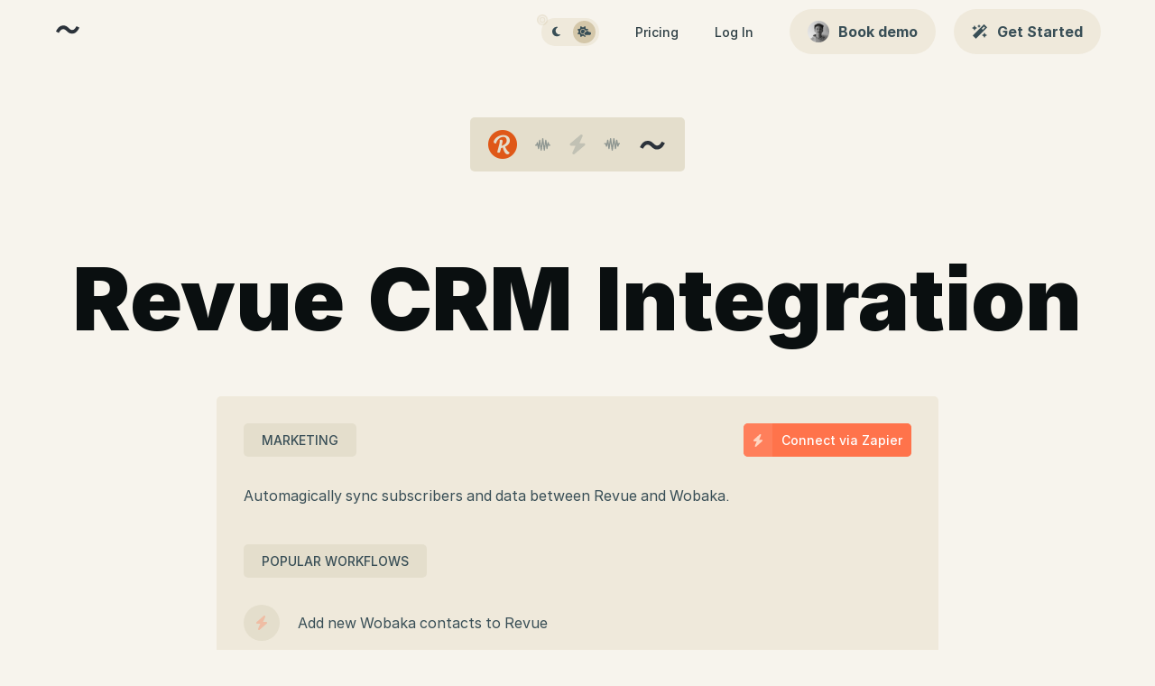

--- FILE ---
content_type: text/html; charset=utf-8
request_url: https://wobaka.com/integrations/revue
body_size: 14536
content:
<!doctype html>
<html lang="en" class="notranslate" translate="no">
  <head>
    <title>Wobaka | Revue CRM Integration</title>
    <meta charset="utf-8">
    <meta name="viewport" content="width=device-width, initial-scale=1">
    <meta name="description" content="Automagically sync subscribers and data between Revue and Wobaka.">
    <meta name="twitter:card" content="summary_large_image">
    <meta name="twitter:site" content="@wobaka">
    <meta name="twitter:creator" content="@wobaka">
    <meta name="twitter:title" content="Wobaka | Revue CRM Integration">
    <meta name="twitter:description" content="Automagically sync subscribers and data between Revue and Wobaka.">
    <meta name="twitter:image" content="https://wobaka.com/img/logo/card.png?1767616728852">
    <meta property="og:title" content="Wobaka | Revue CRM Integration">
    <meta property="og:site_name" content="Wobaka">
    <meta property="og:url" content="https://wobaka.com/integrations/revue">
    <meta property="og:description" content="Automagically sync subscribers and data between Revue and Wobaka.">
    <meta property="og:type" content="article">
    <meta property="og:locale" content="en">
    <meta property="og:image:width" content="1200">
    <meta property="og:image:height" content="675">
    <meta property="og:image" content="https://wobaka.com/img/logo/card.png?1767616728852">
    <meta name="apple-mobile-web-app-title" content="Wobaka">
    <meta name="apple-mobile-web-status-bar-style" content="transparent">
    <link rel="apple-touch-icon" size="76x76" href="/img/logo/76x76.png?1767616728852">
    <link rel="apple-touch-icon" size="120x120" href="/img/logo/120x120.png?1767616728852">
    <link rel="apple-touch-icon" size="152x152" href="/img/logo/152x152.png?1767616728852">
    <link rel="apple-touch-icon" size="167x167" href="/img/logo/167x167.png?1767616728852">
    <link rel="apple-touch-icon" size="180x180" href="/img/logo/180x180.png?1767616728852">
    <link rel="icon" type="image/png" href="/img/logo/16x16.png?1767616728852" sizes="16x16">
    <link rel="icon" type="image/png" href="/img/logo/32x32.png?1767616728852" sizes="32x32">
    <link rel="icon" type="image/png" href="/img/logo/64x64.png?1767616728852" sizes="64x64">
    <link href="/fonts/inter.css" rel="stylesheet" type="text/css">
    <style>@media(max-width:576px){.hidden-xs-down{display:none !important}}@media(max-width:768px){.hidden-sm-down{display:none !important}}@media(max-width:992px){.hidden-md-down{display:none !important}}@media(max-width:1200px){.hidden-lg-down{display:none !important}}@media(max-width:1600px){.hidden-xl-down{display:none !important}}@media(min-width:577px){.hidden-xs-up{display:none !important}}@media(min-width:769px){.hidden-sm-up{display:none !important}}@media(min-width:993px){.hidden-md-up{display:none !important}}@media(min-width:1201px){.hidden-lg-up{display:none !important}}@media(min-width:768px) and (max-width:1200px){.visible-desktop-mobile{display:none !important}}.get-started{flex-flow:column;padding-bottom:80px;justify-content:center;align-items:center;margin-bottom:80px;padding-right:20px;border-radius:5px;display:flex;background:var(--c-bg-accent);padding-left:20px;padding-top:80px}.get-started-title{font-size:32px;color:var(--c-title-accent);line-height:140%;margin-top:0;margin-bottom:20px;text-align:center}.get-started-lead{font-size:22px;color:var(--c-text-accent);line-height:160%;max-width:800px;text-align:center;margin-bottom:40px}.get-started-btns{max-width:300px;width:100%;margin-bottom:20px}.btn.btn--get-started{color:#fff;background:#e66a69;padding:20px 40px;height:auto;font-weight:700;font-size:22px;border-bottom:5px solid hsl(0.4,63.8%,56.7%)}.btn.btn--get-started:hover{background:hsla(0.3243243,100%,61.72549%,1.0)}.get-started-notice{color:#5e7182;text-align:center}.features{display:grid;align-items:center;justify-content:center;margin-bottom:80px}.feature-row{display:grid;grid-template-columns:1fr 1fr 1fr;grid-gap:40px}@media(max-width:992px){.feature-row{grid-template-columns:1fr;grid-gap-rows:40px;grid-gap-columns:0}}.feature{display:flex;flex-flow:column}@media(max-width:992px){.feature{margin-bottom:20px}}.feature-head{display:flex;align-items:center;justify-content:flex-start;font-size:32px;font-weight:700;color:var(--c-emper);margin-bottom:20px;line-height:130%}.feature-icon{width:50px;justify-content:center;height:50px;align-items:center;flex-shrink:0;margin-bottom:20px;font-size:22px;border-radius:50%;display:flex;background:#314252;color:hsla(209.09091,25.19084%,5.6862745%,1.0)}.feature-icon.feature-icon-red{background:#ffabab;color:#d45454}.feature-icon.feature-icon-green{background:#86e4b7;color:#41987a}.feature-icon.feature-icon-blue{background:#93c2f7;color:#437c9e}.feature-icon.feature-icon-peach{background:#ffd6c2;color:#ff8b6a}.feature-icon.feature-icon-yellow{background:hsla(35.844154,93.902435%,82.84314%,1.0);color:hsla(35.844154,93.902435%,52.843136%,1.0)}.feature-icon.feature-icon-mint{background:#c4e1dc;color:#284643}.feature-icon.feature-icon-primary{background:hsla(209.09091,25.19084%,75.68627%,1.0);color:hsla(209.09091,25.19084%,30.686274%,1.0)}.feature-icon.feature-icon-pink{background:hsla(337.11865,100%,86.86275%,1.0);color:hsla(337.11865,100%,71.86275%,1.0)}.feature-text{color:var(--c-text);font-size:22px;line-height:150%}.features-more{display:flex;align-items:center;justify-content:center;flex-flow:column}.features-more-title{font-size:32px;line-height:140%;margin-top:0;margin-bottom:20px;text-align:center}.features-more-lead{font-size:22px;line-height:160%;color:#314252;max-width:900px;text-align:center;margin-bottom:60px}.features-box{display:grid;grid-template-columns:repeat(2,1fr);grid-column-gap:2px;grid-row-gap:2px}@media(max-width:768px){.features-box{grid-template-columns:repeat(1,1fr)}}.features-box-title{font-size:16px}.features-box__item{background:#fff;padding:60px}.features-box__item .feature-icon{padding-top:2px}.features-box__item-text{color:#314252;font-size:16px;line-height:140%}.feature-text-red{color:#d45353}.feature-text-green{color:#41987a}.feature-text-blue{color:#437c9e}.feature-text-peach{color:#ff8b6a}.feature-text-yellow{color:hsla(35.844154,93.902435%,52.843136%,1.0)}.feature-text-mint{color:#284643}.feature-text-primary{color:hsla(209.09091,25.19084%,30.686274%,1.0)}.feature-text-pink{color:hsla(337.11865,100%,71.86275%,1.0)}.spotlights__title{display:flex;flex-flow:column;align-items:center}.spotlights{display:flex;flex-flow:column}.spotlight{display:flex;align-items:flex-start;justify-content:center}.spotlight.spotlight--reverse{flex-flow:row-reverse}@media(max-width:992px){.spotlight.spotlight--reverse{flex-flow:column}}@media(max-width:992px){.spotlight{flex-flow:column}}.spotlight-left,.spotlight-right{flex:1 1 0;padding:40px}@media(max-width:992px){.spotlight-left,.spotlight-right{padding:40px 20px !important}}.spotlight-left{padding-left:0;padding-right:50px}.spotlight-right{padding-right:0;padding-left:50px}.spotlight-img{border:1px solid #ece5d4;max-width:100%;border-radius:5px}@media(max-width:992px){.spotlight-img{width:400px}}.spotlight-img.spotlight-img-contact{border:0;border-right:1px solid #ece5d4}.spotlight-title{font-size:32px;font-weight:700;line-height:140%;color:var(--c-emper)}@media(max-width:992px){.spotlight-title{margin-top:-60px}}.spotlight-line{height:3px;width:100px;margin:20px 0;background:red}.spotlight-text{font-size:16px;line-height:140%;color:var(--c-emp);margin-bottom:20px}@media(max-width:992px){.spotlight-text{max-width:600px}}.spotlight-checks{display:flex;flex-wrap:wrap;line-height:200%}.spotlight-check{display:flex;color:var(--c-text);margin-right:20px;align-items:center}.spotlight-check-icon{margin-right:10px;color:#7ebecb}.StripeElement{height:46px;border-radius:5px;border:2px solid #dadcde;padding:12px 12px}.StripeElement.StripeElement--focus{border:2px solid #a3afba}.splash{display:flex;align-items:center;justify-content:center;flex-flow:column;padding-top:40px;padding-bottom:60px}.splash-title{margin-bottom:40px;margin-top:0;color:var(--c-emper);font-size:96px;line-height:110%;font-weight:900;text-align:center;max-width:1200px}@media(max-width:576px){.splash-title{font-size:54px;line-height:120%}}.splash-lead{font-size:32px;color:var(--c-emp);max-width:1200px;line-height:160%;text-align:center;margin-bottom:30px}.splash-emoji{line-height:160%;margin-bottom:-2px}.splash-img-container{border-radius:5px;width:100%;overflow:hidden}.splash-img-top-bar{height:40px;background:var(--c-bg-hl);display:flex;align-items:center;padding-left:10px}.splash-img-bar-btn{height:10px;width:10px;border-radius:50%;background:var(--c-bg-hl);margin-right:7px}.splash-img{width:100%;border:1px solid var(--c-bg-hl)}.splash-btns{margin-bottom:60px}.btn.btn--splash{line-height:140%;justify-content:center;height:auto;align-items:center;padding:20px 60px;text-align:center;font-weight:700;font-size:22px;border-radius:50px;display:flex;background:#2dc08d;color:var(--c-title-accent)}.btn.btn--splash:hover{background:hsla(159.18367,62.02532%,36.47059%,1.0)}.faq{width:100%;max-width:1080px;margin:0 auto}.faq-section{display:flex;flex-flow:column;margin-bottom:20px;background:var(--c-bg-hl);padding:40px;border-radius:5px}.faq-question{font-weight:700;color:var(--c-emp);line-height:160%;font-size:32px}.faq-answer{font-weight:400;margin-top:10px;color:var(--c-text);line-height:160%;font-size:22px}.faq-docs{background:var(--c-bg-hl);padding:10px 40px;border-radius:5px;color:var(--c-text)}.api-docs{max-width:600px;width:100%;margin:0 auto}.api-section{display:flex;flex-flow:column;margin-bottom:20px}.api-title{font-weight:500;color:#111f2c;line-height:140%;font-size:16px;margin-bottom:10px}.api-text{font-weight:400;color:#314252;line-height:140%;font-size:16px}.api-sample{background:#efe9db;padding:10px;overflow-x:auto}.api-line{line-height:180%}.api-generate{cursor:pointer;font-weight:700;color:#314252}.lp{padding:50px 0}.lp__splash{display:flex;align-items:center;justify-content:center;flex-flow:column;padding-top:40px;padding-bottom:60px}.lp__splash__label{display:flex;color:var(--c-bg-hl-emper);font-size:16px;text-transform:uppercase;font-weight:500;align-items:center;justify-content:center;margin-bottom:40px}.lp__splash__label__icon{font-size:14px}.lp__splash__title{margin-bottom:20px;margin-top:0;color:var(--c-emper);font-weight:900;text-align:center}@media(max-width:576px){.lp__splash__title{font-size:54px}}.lp__splash__lead{font-size:32px;color:var(--c-emp);line-height:160%;text-align:center;margin-bottom:20px}.lp__splash__img-container{border-radius:5px;width:100%;overflow:hidden}.lp__splash__img-top-bar{height:40px;background:#efe9db;display:flex;align-items:center;padding-left:10px}.lp__splash__img-bar-btn{height:10px;width:10px;border-radius:50%;background:#7b6737;margin-right:7px}.lp__splash__img{width:100%;border:1px solid #ece5d4;border-top:0;margin-top:-1px}.lp__splash__btns{margin-bottom:40px}.lp__btn.btn--splash{color:#fff;background:#314252;padding:20px 40px;height:auto;font-weight:700;font-size:22px;border-bottom:5px solid hsla(209.09091,25.19084%,20.686274%,1.0)}.lp__emoji{line-height:160%;margin-bottom:-2px}.lp__benefits{display:grid;grid-template-columns:1fr 1fr;grid-gap:20px}@media(max-width:992px){.lp__benefits{grid-template-columns:repeat(auto-fit,minmax(340px,1fr))}}.lp__benefit{display:flex;flex-flow:column;padding:40px;border-radius:5px;font-size:22px;line-height:140%}.lp__benefit.lp__benefit--1{background:#fde2e2;color:#e67c7c}.lp__benefit.lp__benefit--2{background:#aacfcf;color:#508282}.lp__benefit.lp__benefit--3{background:#fcf7bb;color:#a27e37}.lp__benefit.lp__benefit--4{background:#e1ccec;color:#886aaa}.lp__benefit__top{display:flex;margin-bottom:20px;align-items:center}.lp__benefit__icon{width:40px}.lp__benefit__title{font-size:22px;font-weight:700;line-height:140%;margin-bottom:0;margin-top:0}.lp__cta{display:flex;align-items:center;justify-content:center;flex-flow:column;padding-top:60px;padding-bottom:60px}.lp__cta__logo{width:100px;justify-content:center;height:100px;align-items:center;padding:20px;margin-bottom:50px;font-size:32px;border-radius:10px;display:flex;background:var(--c-bg-hl);color:var(--c-bg-hl-empest)}.lp__cta__title{font-size:80px;font-weight:900;line-height:120%;margin-top:0;margin-bottom:20px;text-align:center;color:var(--c-emper)}@media(max-width:576px){.lp__cta__title{font-size:54px}}.lp__cta__lead{font-size:32px;line-height:160%;color:var(--c-emp);text-align:center;margin-bottom:40px}.testimonials{display:grid;grid-template-columns:repeat(auto-fit,minmax(600px,1fr));grid-gap:20px;justify-content:center;align-content:center;max-width:1680px;width:100%}@media(max-width:1600px){.testimonials{grid-template-columns:repeat(auto-fit,minmax(500px,1fr))}}@media(max-width:576px){.testimonials{grid-template-columns:repeat(auto-fit,minmax(300px,1fr))}}.testimonials.testimonials--dark .testimonial{background:var(--c-bg-hl-emp);color:var(--c-emp)}.testimonial{background:var(--c-bg-hl);color:var(--c-emp);border-radius:5px;padding:60px}@media(max-width:576px){.testimonial{padding:20px}}mark{background-color:#fddb30;padding:0 5px}.testimonial__quote{font-size:22px;font-weight:700;margin-bottom:30px;line-height:160%;display:flex}.testimonial__author{display:flex;align-items:center;color:var(--c-text)}.testimonial__author__avatar{display:flex;width:25px;height:25px;border-radius:50%;align-items:center;color:var(--c-text)}.iavatar-placeholder{width:25px;justify-content:center;height:25px;text-transform:uppercase;align-items:center;flex-shrink:0;position:relative;font-weight:700;overflow:hidden;font-size:9px;border-radius:50%;display:flex;background:var(--c-bg-hl-emp);color:#fff}.testimonial__qs,.testimonial__qe{font-size:22px;line-height:160%}.testimonial__qs{margin-right:2px}.testimonial__qe{margin-left:2px}.testimonial__author__image{margin-right:20px;filter:grayscale(40%)}.testimonial__author__name{font-style:italic;opacity:.8}.manifesto{width:100%}.manifesto__title{color:var(--c-emper);font-weight:900;text-align:center;line-height:110%}@media(max-width:768px){.manifesto__title{font-size:56px !important}}.manifesto__content{display:grid;grid-template-columns:2fr 5fr;direction:rtl;grid-gap:50px;color:var(--c-emp)}@media(max-width:768px){.manifesto__content{grid-template-columns:1fr}}.manifesto__text{font-size:22px;line-height:180%;margin-bottom:30px;direction:ltr}.manifesto__sign{font-size:22px;font-weight:400;font-style:italic;direction:ltr;display:flex;align-items:center}.manifesto__avatar{height:380px;width:280px;background-position:center;background-size:cover;border-radius:5px;margin:0 auto}@media(max-width:768px){.manifesto__avatar{display:none}}.manifesto__avatar.manifesto__avatar--sign{height:50px;width:50px;margin:0;display:none;border-radius:50%}@media(max-width:768px){.manifesto__avatar.manifesto__avatar--sign{display:flex}}.ph-notice{position:fixed;right:20px;bottom:20px;background:#ec5357;color:rgba(255,255,255,0.8);border-radius:5px;padding:20px;line-height:100%}.ph-notice__link{color:#fff;text-decoration:none}.customer-logos{display:flex;align-items:center;justify-content:center;flex-flow:column}.customer-logos__title{font-size:22px;color:var(--c-secondary);margin-bottom:40px;text-align:center;line-height:160%}.customer-logos__logos{display:flex;align-items:center;justify-content:center;margin:0 auto;flex-wrap:wrap;gap:60px;row-gap:30px}.customer-logos__logo{height:40px}.screenshot{max-width:100%;width:100%;border:2px solid var(--c-bg-hl);border-radius:5px;position:relative}.screenshot-img{width:100%;margin-bottom:-4.5px;overflow:hidden}.screenshot-bar{height:40px;background:var(--c-bg-hl);display:flex;align-items:center;padding-left:10px}.screenshot-bar-btn{height:10px;width:10px;border-radius:50%;background:var(--c-bg-hl);margin-right:7px}.screenshot-prev{position:absolute;top:50%;left:-50px;font-size:32px}.screenshot-next{position:absolute;top:50%;right:-50px;font-size:32px}.screenshot-next,.screenshot-prev{color:var(--c-bg-hl-emp);cursor:pointer}.screenshot-next:hover,.screenshot-prev:hover{color:var(--c-bg-hl-emper)}@media(max-width:1200px){.screenshot-next,.screenshot-prev{display:none !important}}html{box-sizing:border-box;height:100%;overflow-y:scroll}*{box-sizing:inherit}*:focus{outline:none !important}*::-webkit-scrollbar{background-color:var(--c-bg-hl)}*::-webkit-scrollbar-thumb{background-color:var(--c-bg-hl-emp)}p{padding:0;margin:0}body{background:#f7f4ed;font-family:Inter,-apple-system,BlinkMacSystemFont,Segoe UI,Roboto,Oxygen,Ubuntu,Cantarell,Fira Sans,Droid Sans,Helvetica Neue,sans-serif;font-feature-settings:'ss08' on,'ss07' on,'tnum' on,'calt' on,'zero' on;color:#111f2c;margin:0;height:100%;transition:all .2s ease}body.theme--dark{--c-text-accent:#b4b8bb;--c-bg-accent-hl:#04252f;--c-bg-hl-empest:#28768c;--c-backdrop-less:hsla(192.85715,87.5%,14.411765%,1.0);--c-backdrop-emp:hsla(192.85715,87.5%,6.4117646%,1.0);--c-emp:#93a1a1;--c-bg:#002b36;--c-blue:#268bd2;--c-bg-hl-emp:hsla(192.20338,80.821915%,16.313726%,1.0);--c-magenta:#d33682;--c-text:#91a5ad;--c-white:#fff;--c-bg-hl:#073642;--c-bg-accent:#042129;--c-bg-hl-less:hsla(192.20338,80.821915%,9.313725%,1.0);--c-bg-light:#0e4452;--c-bg-hl-emper:hsla(192.20338,80.821915%,21.313726%,1.0);--c-title-accent:#fff;--c-secondary:#93a1a1;--c-emper:#fff;--c-backdrop:#03242d;--c-bg-accent-less:#06242d;--c-base:#839496;--c-bg-content:#092f3a;background:var(--c-bg);color:var(--c-text);--c-muted:#204d5a}body.theme--light{--c-text-accent:#b4b8bb;--c-bg-accent-hl:#273542;--c-bg-hl-empest:#ab9d7e;--c-backdrop-less:hsla(46.363636,23.913044%,86.960785%,1.0);--c-backdrop-emp:#cac5b5;--c-emp:#2b3c42;--c-bg:#f7f4ed;--c-blue:#268bd2;--c-bg-hl-emp:#e4decc;--c-magenta:#d33682;--c-text:#384e56;--c-white:#fff;--c-bg-hl:#efe9db;--c-bg-accent:#314252;--c-bg-hl-less:hsla(45.6,42.372883%,90.43137%,1.0);--c-bg-light:#f7f4ed;--c-bg-hl-emper:#d4c7a9;--c-title-accent:#fff;--c-secondary:#93a1a1;--c-emper:#0a0f10;--c-backdrop:#dcd7c6;--c-bg-accent-less:#1c2c3c;--c-base:#839496;--c-bg-content:#fff;background:var(--c-bg);color:var(--c-text);--c-muted:#c2bdaa}.container{width:100%;max-width:1360px;padding:20px;margin:0 auto;display:flex;flex-flow:column}.container.container--center{align-items:center}.container.container--app{padding:20px 30px 30px 30px;max-width:1600px;margin:0}@media(max-width:992px){.container.container--app{padding:70px 10px 20px 10px}}.container.container--app-form{align-items:center;max-width:500px;padding-top:80px}.container.container--wide{max-width:1600px}.container.container--fixed-height{height:100vh;overflow-y:hidden}@media(max-width:576px){.container.container--fixed-height{height:100%}}.container.container--auto-width{width:auto;max-width:none}.container.container--nopad{padding-left:0 !important;padding-right:0 !important;padding-bottom:0 !important}.navbar{height:70px;width:100%;z-index:9999;display:flex;background:var(--c-bg);align-items:center;padding:0 60px}@media(max-width:1200px){.navbar{padding:0 20px}}.navbar-content{display:flex;align-items:center;width:100%;justify-content:space-between}.navbar-brand{font-size:32px;color:#2dc08d;margin-right:20px}.navbar-links{display:flex;align-items:center;justify-content:center}.navbar-link{color:var(--c-emp);text-decoration:none;font-weight:500;line-height:140%;margin-right:40px;font-size:14px;cursor:pointer}.navbar-link:hover,.navbar-link.navbar-link--active{color:var(--c-emper)}.navbar-link:last-child{margin-right:0}@media(max-width:992px){.navbar-link{margin-right:20px}}@media(max-width:576px){.navbar-link{margin:0 10px}}.navbar-toggle{width:64px;justify-content:space-between;margin-right:40px;padding:3px 4px;position:relative;font-size:12px;border-radius:20px;display:flex;background:var(--c-bg-hl)}.navbar-toggle.navbar-toggle--app{margin-left:25px;margin-top:20px;background:var(--c-bg-hl-emp);border-radius:5px;padding:5px 5px}.navbar-toggle.navbar-toggle--app.navbar-toggle--app--collapsed{margin-left:10px;width:30px;height:30px;display:flex;align-items:center;justify-content:center;margin-right:0}.navbar-toggle.navbar-toggle--app .navbar-toggle__btn{border-radius:5px}.navbar-toggle__btn{width:25px;justify-content:center;height:25px;align-items:center;padding:5px;cursor:pointer;border-radius:50%;display:flex;transition:all .2s ease}.navbar-toggle__btn.navbar-toggle__btn--active{background:var(--c-bg-hl-emper)}.navbar-toggle__hint{position:absolute;left:-5px;top:-5px;color:var(--c-bg-hl-emper)}.navbar__footer{display:flex;justify-content:space-between;margin-right:20px}.navbar__footer.navbar__footer--collapsed{flex-flow:column-reverse;margin-right:0}.navbar__btn{display:flex;align-items:center;justify-content:center;margin-top:20px;color:var(--c-bg-hl-emper);cursor:pointer}.navbar__btn:hover{color:var(--c-bg-hl-empest)}.topnav-container{width:100%;max-width:100vw;top:0;justify-content:space-between;height:50px;align-items:center;padding:0 10px;position:fixed;z-index:999999;display:flex;background:var(--c-bg-hl);left:0}.topnav{width:100%;height:100%;display:flex;z-index:999999;background:var(--c-bg-hl);align-items:center;justify-content:space-between}.topnav__btn{font-size:22px;cursor:pointer;z-index:999999;position:relative}.topnav__content-container{flex-flow:column;width:100%;top:0;justify-content:space-between;height:100%;position:fixed;display:flex;bottom:0;transition:all .2s ease;background:var(--c-bg-hl);max-height:100vh;left:-100%}.topnav__content-container.topnav__content-container--visible{transform:translateX(100%)}.topnav__content{flex-flow:column;width:100%;justify-content:space-between;padding:70px 10px 0 10px;min-height:100vh;overflow:auto;display:flex;background:var(--c-bg-hl);max-height:100vh}.topnav__link{font-size:22px;font-weight:900;padding:5px 0;color:var(--c-emp);text-decoration:none;display:flex;cursor:pointer}.topnav__section-title{color:var(--c-text);font-weight:700;font-size:22px}.topnav__icon{width:40px;height:40px;color:var(--c-text);flex-shrink:0}.topnav__text{overflow:hidden;text-overflow:ellipsis;white-space:nowrap}.topnav__btn-link{line-height:100%;justify-content:center;align-items:center;padding:20px 10px;text-align:center;font-weight:900;text-decoration:none;font-size:22px;border-radius:5px;display:flex;background:#314252;color:#fff}.mobile-navbar__btn{font-size:22px;cursor:pointer;z-index:9999}.mobile-navbar__content{width:100%;top:0;height:100%;padding:40px 10px;position:fixed;z-index:99;bottom:0;transition:all .2s ease;background:var(--c-bg);left:-100%}.mobile-navbar__content.mobile-navbar__content--visible{transform:translateX(100%)}.mobile-navbar__link{font-size:32px;font-weight:900;padding:15px 10px;color:var(--c-emper)}.mobile-navbar__btn-link{line-height:100%;justify-content:center;align-items:center;padding:20px 10px;text-align:center;font-weight:900;text-decoration:none;font-size:32px;border-radius:5px;display:flex;background:var(--c-bg-hl-emp);color:var(--c-emper)}.app-layout{display:flex;margin-left:250px}@media(max-width:992px){.app-layout{margin-left:0 !important}}.app-layout.app-layout--collapsed-sidenav{margin-left:50px}.back-to-site{top:20px;padding:10px 20px;position:absolute;text-decoration:none;border-radius:5px;display:flex;background:var(--c-bg-hl);color:var(--c-text);left:20px}.back-to-site:hover{background:var(--c-bg-hl-emp);color:var(--c-emp)}.sidenav{flex-flow:column;width:250px;height:100vh;flex-shrink:0;border-right:1px solid var(--c-backdrop);position:fixed;z-index:9999;display:flex;background:var(--c-bg-hl);left:0}.sidenav.sidenav--hidden{display:none !important}.sidenav.sidenav--collapsed{width:50px}.sidenav-top{margin:10px;text-transform:capitalize;align-items:center;padding:10px 20px;margin-bottom:0;font-weight:500;text-decoration:none;font-size:14px;border-radius:5px;display:flex;background:var(--c-bg-hl-emp);color:var(--c-emp)}.sidenav-top.sidenav-top--collapsed{padding:5px;width:30px;height:30px}.sidenav-logo{font-size:22px;margin-right:20px;display:flex;justify-content:center}.sidenav-sections{display:flex;flex:1;flex-flow:column;justify-content:space-between;padding:10px 0;overflow:auto}.sidenav-section-title{color:var(--c-text);text-transform:uppercase;font-weight:700;font-size:12px;padding:10px 20px}.sidenav-link{line-height:200%;margin:2px 10px;align-items:center;padding:0 20px;position:relative;cursor:pointer;text-decoration:none;overflow:hidden;font-size:14px;border-radius:5px;display:flex;color:var(--c-text)}.sidenav-link:hover,.sidenav-link.sidenav-link--active{background:var(--c-bg-hl-emp)}.sidenav-link:hover .sidenav-icon,.sidenav-link.sidenav-link--active .sidenav-icon{opacity:1}.sidenav-link.sidenav-link--collapsed{padding:5px;background:var(--c-bg-hl-emp);width:30px;height:30px;display:flex;justify-content:center;align-items:center;margin-bottom:5px}.sidenav-link.sidenav-link--collapsed .sidenav-icon{margin-right:0;width:auto}.sidenav-link.sidenav-link--demo{background:#86e4b7;color:#41987a}.sidenav-link.sidenav-link--demo .sidenav-icon{color:#41987a;opacity:1}.sidenav-link.sidenav-link--demo .sidenav-right-icon{color:#41987a;opacity:.5}.sidenav-icon{margin-right:10px;color:var(--c-text);width:20px;opacity:.5;cursor:pointer}.sidenav-text{width:130px;overflow:hidden;text-overflow:ellipsis;white-space:nowrap;color:var(--c-text);cursor:pointer}.sidenav-text:first-letter {text-transform:uppercase}.sidenav-right-icon{position:absolute;right:10px;color:var(--c-bg-hl-emper)}.sidenav-right-icon:hover,.sidenav-right-icon.sidenav-link--active{color:var(--c-bg-hl-empest)}.sidenav-divider{height:2px;width:75%;margin:0 auto;background:#e7deca;margin-top:5px;margin-bottom:5px}.footer{display:grid;align-items:flex-start;justify-content:space-between;grid-template-columns:repeat(auto-fit,minmax(300px,1fr));grid-column-gap:40px;grid-row-gap:50px;color:var(--c-text);padding:60px}@media(max-width:992px){.footer{flex-flow:column-reverse;align-items:flex-start}}@media(max-width:1200px){.footer{padding:60px 20px}}.footer-brand-text{color:var(--c-emp);font-weight:500}.footer-links{display:flex;margin-bottom:10px;flex-flow:column}.footer-links.footer-links--inline{flex-flow:row}.footer-link{margin-right:10px;color:var(--c-emp);text-decoration:none;font-weight:500;margin-bottom:10px}.footer-link:hover{color:var(--c-emper)}.footer-link:last-child{margin-right:0}.footer-text{margin-bottom:10px;line-height:140%}@media(max-width:576px){.footer-right{margin-bottom:20px}}.back-btn{width:50px;right:10px;top:10px;justify-content:center;height:50px;border:0;align-items:center;position:absolute;cursor:pointer;font-size:16px;border-radius:50%;display:flex;background:var(--c-bg-hl);color:var(--c-text)}.back-btn:hover{background:var(--c-bg-hl-emp)}@media(max-width:992px){.back-btn{top:60px}}.empty-state{display:flex;align-items:center;justify-content:center;flex-flow:column;text-align:center}.empty-state.empty-state--top{justify-content:flex-start}.empty-state__icon{font-size:72px;color:var(--c-backdrop);margin-bottom:20px}.empty-state__title{font-size:16px;font-weight:500;margin-bottom:10px}.empty-state__text{font-size:16px;margin-bottom:20px;line-height:140%;color:var(--c-text)}@media(max-width:1200px){.lg-down_flex-flow-column{flex-flow:column !important}}@media(max-width:1200px){.lg-down_no-margin-r{margin-right:0 !important}}@media(max-width:1200px){.lg-down_no-margin-l{margin-left:0 !important}}@media(max-width:1200px){.lg-down_margin-b{margin-bottom:10px !important}}@media(max-width:1200px){.lg-down_margin-b-4x{margin-bottom:40px !important}}@media(max-width:1200px){.lg-down_font-size-l{font-size:22px !important}}@media(max-width:1200px){.lg-down_no-after::after{display:none !important}}.u-margin-b-half{margin-bottom:5px}.u-margin-b{margin-bottom:10px !important}.u-margin-b-2x{margin-bottom:20px !important}.u-margin-b-3x{margin-bottom:30px !important}.u-margin-b-4x{margin-bottom:40px !important}.u-margin-b-5x{margin-bottom:50px !important}.u-margin-b-6x{margin-bottom:60px !important}.u-margin-b-8x{margin-bottom:80px !important}.u-margin-r-tiny{margin-right:2px}.u-margin-r-half{margin-right:5px}.u-margin-r{margin-right:10px !important}.u-margin-r-2x{margin-right:20px !important}.u-margin-l{margin-left:10px}.u-margin-l-half{margin-left:5px}.u-margin-l-2x{margin-left:20px}.u-margin-t-xs{margin-top:3px !important}.u-margin-t-half{margin-top:5px !important}.u-margin-t{margin-top:10px !important}.u-margin-t-2x{margin-top:20px !important}.u-margin-t-3x{margin-top:30px !important}.u-margin-t-4x{margin-top:40px !important}.u-margin-t-5x{margin-top:50px !important}.u-margin-t-6x{margin-top:60px !important}.u-margin-t-8x{margin-top:80px !important}.u-margin-t-{margin-top:-10px !important}.u-margin-t--2x{margin-top:-20px !important}.u-margin-auto{margin:auto}.u-no-margin{margin:0 !important}.u-no-margin-t{margin-top:0 !important}.u-no-h-margin{margin-left:0 !important;margin-right:0 !important}.u-no-padding{padding:0 !important}.u-padding{padding:10px !important}.u-padding-half{padding:5px !important}.u-padding-v{padding-top:10px !important;padding-bottom:10px !important}.u-padding-v-2x{padding-top:20px !important;padding-bottom:20px !important}.u-padding-v-half{padding-top:5px !important;padding-bottom:5px !important}.u-padding-b{padding-bottom:10px !important}.u-padding-2x{padding:20px !important}.u-padding-3x{padding:30px !important}.u-padding-4x{padding:40px !important}.u-padding-l{padding-left:10px !important}.u-padding-l-half{padding-left:5px !important}.u-padding-l-2x{padding-left:20px !important}.u-padding-l-3x{padding-left:30px !important}.u-padding-l-4x{padding-left:40px !important}.u-padding-b-2x{padding-bottom:20px !important}.u-padding-b-5x{padding-bottom:50px !important}.u-padding-h-7{padding-left:7px !important;padding-right:7px !important}.u-padding-h{padding-left:10px !important;padding-right:10px !important}.u-padding-h-half{padding-left:5px !important;padding-right:5px !important}.u-padding-h-2x{padding-left:20px !important;padding-right:20px !important}.u-padding-h-3x{padding-left:30px !important;padding-right:30px !important}.u-padding-h-4x{padding-left:40px !important;padding-right:40px !important}.u-no-right-padding{padding-right:0 !important}.u-break-word{word-break:break-word !important}.u-height-viewport{height:100vh !important}.u-height-100{height:100% !important}.u-width-auto{width:auto !important}.u-width-xs{width:200px !important}.u-width-s{width:300px !important}.u-max-width-50{max-width:50px !important}.u-max-width-75{max-width:75px !important}.u-max-width-100{max-width:100px !important}.u-max-width-200{max-width:200px !important}.u-max-width-250{max-width:250px !important}.u-max-width-100p{max-width:100% !important}.u-max-width-xl{max-width:1200px}.u-max-width-l{max-width:800px}.u-max-width-m{max-width:600px !important}.u-max-width-640{max-width:640px !important}.u-max-width-s{max-width:400px}.u-max-width-xs{max-width:200px !important}.u-min-width-50{min-width:50% !important}.u-width-100{width:100% !important}.u-width-70{width:70px !important}.u-width-100px{width:100px !important}.u-width-60{width:60px !important}.u-width-m{width:800px !important}.u-width-l{width:900px !important}.u-overflow-hidden{overflow:hidden !important}.u-overflow-auto{overflow:auto !important}.u-overflow-unset{overflow:unset !important}.u-resize-none{resize:none !important}.u-invisible{visibility:hidden}.u-hidden{display:none !important}@media(max-width:992px){.u-hide-md-down{display:none !important}}@media(max-width:1200px){.u-hide-lg-down{display:none !important}}@media(max-width:1600px){.u-hide-xl-down{display:none !important}}.u-display-block{display:block !important}.u-no-padding{padding:0 !important}.u-no-border{border:none !important}.u-center{text-align:center !important}.u-left{text-align:left !important}.u-align-self-start{align-self:flex-start !important}.u-align-self-end{align-self:flex-end !important}.u-flex{display:flex}.u-inline-flex{display:inline-flex !important}.u-link{text-decoration:none;color:var(--c-emp);font-weight:500;cursor:pointer}.u-link.u-link--decorated{text-decoration:underline}.u-margin-0-auto{margin:0 auto !important}.u-flex-1{flex:1}.u-flex-shrink-0{flex-shrink:0 !important}.u-flex-wrap{flex-wrap:wrap !important}.u-gap-space{gap:10px !important}.u-gap-half{gap:5px !important}.u-gap{gap:10px !important}.u-gap-2x{gap:20px !important}.u-gap-3x{gap:30px !important}.u-align-center{align-items:center}.u-align-end{align-items:end}.u-align-self-start{align-self:flex-start !important}.u-align-start{align-items:flex-start !important}.u-align-self-start{align-self:flex-start !important}.u-align-self-end{align-self:flex-end !important}.u-justify-center{justify-content:center !important}.u-justify-start{justify-content:start !important}.u-justify-space-between{justify-content:space-between !important}.u-justify-end{justify-content:flex-end}.u-flex-flow-column{flex-flow:column}@media(max-width:576px){.u-flex-flow-column-xs{flex-flow:column}}@media(max-width:576px){.u-align-start-xs{align-items:flex-start !important}}@media(max-width:576px){.u-height-auto-xs{height:auto !important}}@media(max-width:576px){.u-margin-b-xs{margin-bottom:10px !important}}@media(max-width:576px){.u-margin-b-2x-xs{margin-bottom:20px !important}}.u-flex-flow-row-reverse{flex-flow:row-reverse !important}.u-pre-wrap{white-space:pre-wrap !important}.u-capitalize{text-transform:capitalize}.u-capitalize-first:first-letter {text-transform:capitalize !important}.u-bg{background:var(--c-bg) !important}.u-bg-dark{background:#efe9db !important}.u-bg-light-accent{background:#e7deca !important}.u-bg-white{background:#fff !important}.u-bg-input{background:var(--c-bg-hl) !important}.u-bg-blue{background:var(--c-blue) !important}.u-bg-hl{background:var(--c-bg-hl)}.u-bg-success{background:#2dc08d !important}.u-bg-hl-emp{background:var(--c-bg-hl-emp)}.u-bg-hl-emper{background:var(--c-bg-hl-emper) !important}.u-bg-hover-hl-emper:hover{background:var(--c-bg-hl-emper) !important}.u-bg-hover-hl:hover{background:var(--c-bg-hl) !important}.u-bg-focus-hl:focus{background:var(--c-bg-hl) !important}.u-bg-hover-hl-emp:hover{background:var(--c-bg-hl-emp) !important}.u-bg-hover-backdrop:hover{background:var(--c-backdrop) !important}.u-text-hover-yellow:hover{color:hsla(35.844154,93.902435%,52.843136%,1.0) !important}.u-bg-hl-empest{background:var(--c-bg-hl-empest) !important}.u-color-input{color:var(--c-text) !important}.u-border-input{border:2px solid var(--c-bg-hl) !important}.u-border-bottom-bg-hl{border-bottom:1px solid var(--c-bg-hl) !important}.u-divider{border-bottom:1px solid var(--c-bg-hl) !important;margin-top:1px;height:1px}.u-rounded{border-radius:5px !important}.u-rounded-top{border-radius:5px 5px 0 0 !important}.u-rounded-b{border-radius:0 0 5px 5px !important}.u-round{border-radius:50% !important}.u-spaced{padding:10px}.u-spaced-1-2{padding:10px 20px}.u-cursor-pointer{cursor:pointer !important}.u-cursor-grab{cursor:grab !important}.u-cursor-not-allowed{cursor:not-allowed !important}.u-cursor-default{cursor:auto !important}.u-float-right{float:right !important}.u-float-left{float:left !important}.u-lowercase{text-transform:lowercase !important}.u-uppercase{text-transform:uppercase !important}.u-capitalize{text-transform:capitalize !important}.u-no-decoration{text-decoration:none !important}.u-decoration{text-decoration:underline !important}.u-line-through{text-decoration:line-through !important}.u-mute{color:#5e7182 !important}.u-inline-list{display:flex;list-style-type:none;margin:0;padding:0}.u-inline-list li{display:inline-block}.u-inline-list li a::after{display:inline-block;content:'·';padding:0 10px;color:#000}.u-inline-list li:last-child a::after{display:none}.u-amount,.u-monospace{font-family:Menlo,Monaco,Roboto Mono,Cascadia Mono,Oxygen Mono,Ubuntu Monospace,Source Code Pro,Fira Mono,Fira Code,Droid Sans Mono,Segoe UI Mono,monospace}.app-title{text-align:left;font-size:22px;display:flex;align-items:center;margin:0}.app-top{display:flex;align-items:center;justify-content:space-between;height:50px;overflow:hidden}.page-title{text-align:center;color:var(--c-emper);font-size:32px}.page-title-xl{text-align:center;font-size:78px;margin:40px 0 20px 0;font-weight:900;color:var(--c-emper)}.page-title-xxl{text-align:center;font-size:78px !important;margin:40px 0 20px 0;font-weight:900;color:var(--c-emper)}@media(max-width:576px){.page-title-xxl{font-size:56px !important}}.page-lead{font-size:22px;text-align:center;line-height:160%}.app-lead{margin:0;line-height:160%}.app-lead.app-lead--light{color:var(--c-text)}.fade-in{animation-name:fade-in;animation-duration:.4s;animation-timing-function:ease-out}@keyframes fade-in{from{opacity:0}to{opacity:1}}.img-responsive{overflow:hidden;max-width:100%}.fa-spin{animation-duration:.7s}.u-color-bg{color:var(--c-bg) !important}.u-color-bg-hl{color:var(--c-bg-hl) !important}.u-color-bg-hl-emp{color:var(--c-bg-hl-emp) !important}.u-color-bg-hl-emper{color:var(--c-bg-hl-emper) !important}.u-color-text{color:var(--c-text) !important}.u-color-secondary{color:var(--c-secondary) !important}.u-color-muted{color:var(--c-muted) !important}.u-color-emp{color:var(--c-bg-hl-emper) !important}.u-color-emper{color:var(--c-emper) !important}.u-color-backdrop{color:var(--c-backdrop) !important}.u-color-purple{color:rgba(131,71,138,1)}.u-color-purple-alt{color:#9571f7 !important}.u-color-white{color:#fff !important}.u-color-danger{color:#fb5e48 !important}.u-color-hover-yellow:hover{color:#fabc60 !important}.u-color-hover-success:hover{color:#2dc08d !important}.u-color-hover-danger:hover{color:#ff8b6a !important}.u-color-hover-text:hover{color:var(--c-text) !important}.u-color-success{color:#2dc08d !important}.u-bg-green-light{background:#86e4b7 !important}.u-color-green-darker{color:hsla(159.31035,40.092167%,27.549019%,1.0) !important}.u-color-brand{color:#2dc08d}.u-color-primary{color:var(--c-text)}.u-color-emp{color:var(--c-bg-hl-emp)}.u-color-accent{color:var(--c-bg-hl-emper) !important}.u-color-light-accent{color:var(--c-bg-hl-emp)}.u-color-yellow{color:#fabc60 !important}.u-color-blue{color:#0075f6 !important}.u-color-silver{color:#7ebecb !important}.u-color-peach{color:#ff8b6a}.u-color-peach-dark{color:#ff8b6a !important}.u-bg-peach-light{background:#ffd6c2 !important}.u-color-blue-dark{color:#437c9e !important}.u-bg-blue-light{background:#93c2f7 !important}.u-color-blue-light{color:#93c2f7 !important}.u-color-purple-dark{color:hsla(209.09091,25.19084%,20.686274%,1.0) !important}.u-bg-purple-light{background:hsla(209.09091,25.19084%,35.686275%,1.0) !important}.u-color-purple-light{color:hsla(209.09091,25.19084%,35.686275%,1.0) !important}.u-color-yellow-dark{color:hsla(35.844154,93.902435%,52.843136%,1.0) !important}.u-bg-yellow-light{background:hsla(35.844154,93.902435%,82.84314%,1.0) !important}.u-color-pink-dark{color:hsla(337.11865,100%,71.86275%,1.0) !important}.u-bg-pink-light{background:hsla(337.11865,100%,86.86275%,1.0) !important}.u-color-pink{color:hsla(337.11865,100%,71.86275%,1.0) !important}.u-color-pink-2{color:#fb7ead !important}.u-color-brown{color:#57321a !important}.u-color-green{color:#59d99f !important}.u-color-blue-600{color:#5e7182 !important}.u-color-blue-700{color:#314252}.u-color-blue-800{color:#1c2c3c}.u-color-blue-900{color:#111f2c}.u-bg-danger{background:#fb5e48 !important}.u-bg-brand{background:#2dc08d !important}.u-bg-yellow{background:#fabc60 !important}.u-bg-red-light{background:#ffabab !important}.u-bg-red-dark{background:#d45454 !important}.u-bg-blue-light{background:#93c2f7 !important}.u-bg-blue-dark{background:#437c9e !important}.u-bg-peach-light{background:#ffd6c2 !important}.u-color-peach-light{color:#ffd6c2 !important}.u-bg-peach-dark{background:#ff8b6a !important}.u-bg-green-light{background:#86e4b7 !important}.u-color-green-light{color:#86e4b7 !important}.u-bg-green-dark{background:#41987a !important}.u-bg-primary{background:#314252 !important}.u-opacity-50{opacity:50% !important}.u-opacity-70{opacity:70% !important}.u-opacity-75{opacity:70% !important}.u-opacity-80{opacity:70% !important}.u-opacity-60-100{opacity:60% !important}.u-opacity-60-100:hover{opacity:100% !important}.u-emoji{display:flex;align-items:center;justify-content:center;line-height:100%}.u-underline{text-decoration:underline !important}.u-font-weight-base{font-weight:400 !important}.u-font-weight-medium{font-weight:500 !important}.u-font-weight-bold{font-weight:700 !important}.u-font-weight-black{font-weight:900 !important}.u-font-style-italic{font-style:italic}.u-font-size-xxs{font-size:10px !important}.u-font-size-xs{font-size:12px !important}.u-font-size-s{font-size:14px !important}.u-font-size-m{font-size:16px !important}.u-font-size-l{font-size:22px !important}.u-font-size-xl{font-size:32px !important}.u-page-title-s{font-size:72px !important}@media(max-width:992px){.u-page-title-s{font-size:48px !important}}.u-page-title{font-size:96px !important}@media(max-width:992px){.u-page-title{font-size:62px !important}}.u-page-title-l{font-size:96px !important}.u-font-size-xxl{font-size:78px !important}@media(max-width:576px){.u-font-size-xxl.u-font-size-xxl-resp{font-size:32px !important}}.u-line-height-100{line-height:100% !important}.u-line-height-xs{line-height:110% !important}.u-line-height-s{line-height:120% !important}.u-line-height-m{line-height:140%}.u-line-height-l{line-height:160%}.u-italic{font-style:italic !important}.u-bold{font-weight:700 !important}.u-list{list-style-position:inside !important;padding-left:0}.u-z-plus{z-index:99}.u-position-fixed{position:fixed !important}.u-position-absolute{position:absolute !important}.u-position-relative{position:relative !important}@media(min-width:1200px){.u-truncate-text--contact-name{display:inline-block !important;overflow:hidden !important;text-overflow:ellipsis !important;white-space:nowrap !important;width:200px !important}}@media(max-width:576px){.u-truncate-text--contact-name{display:inline-block !important;overflow:hidden !important;text-overflow:ellipsis !important;white-space:nowrap !important;width:200px !important}}.u-truncate-text{display:inline-block !important;overflow:hidden !important;text-overflow:ellipsis !important;white-space:nowrap !important;width:200px !important}.u-truncate-text.u-truncate-text--m{width:250px !important}.u-truncate-text.u-truncate-text--l{width:300px !important}.u-truncate-text.u-truncate-text--xl{width:560px !important}@media(max-width:768px){.u-truncate-text.u-truncate-text--xl{width:300px !important}}.u-truncate-text.u-truncate-text--100{width:100px !important}.u-truncate-text.u-truncate-text--150{width:150px !important}.u-truncate-text.u-truncate-text--template{width:300px !important}.u-truncate-text.u-truncate-text--contact{width:300px !important}@media(max-width:1200px){.u-truncate-text.u-truncate-text--contact{width:250px !important}}@media(max-width:576px){.u-truncate-text.u-truncate-text--contact{width:300px !important}}.u-truncate-text.u-truncate-text--pipeline{width:250px !important}@media(max-width:1600px){.u-truncate-text.u-truncate-text--pipeline{width:200px !important}}@media(max-width:1200px){.u-truncate-text.u-truncate-text--pipeline{width:120px !important}}@media(max-width:992px){.u-truncate-text.u-truncate-text--pipeline{width:200px !important}}@media(max-width:768px){.u-truncate-text.u-truncate-text--pipeline{width:250px !important}}.u-truncate-text.u-truncated-text--mobile{width:100% !important}@media(max-width:576px){.u-truncate-text.u-truncated-text--mobile{width:280px !important}}.u-curved-underline{position:relative;overflow:hidden}.u-curved-underline:after{width:100%;border-width:2px;top:37px;border-color:#2dc08d transparent transparent transparent;height:7px;border-style:solid;position:absolute;content:"";border-radius:50% 50% 0% 0%;bottom:10px;left:0}.icon{margin-bottom:-2px;line-height:160%}.btn{justify-content:center;height:50px;border:0;align-items:center;padding:0 20px;flex-shrink:0;cursor:pointer;font-weight:700;text-decoration:none;font-size:16px;border-radius:5px;display:flex;background:var(--c-backdrop);color:var(--c-text)}.btn:hover{background:var(--c-backdrop-emp)}.btn.btn-lg{padding:20px 30px;height:50px}.btn.btn-sm{font-size:14px;height:35px}.btn.btn-xs{line-height:100%;max-width:90px;justify-content:center;height:35px;text-transform:uppercase;align-items:center;cursor:pointer;font-weight:700;font-size:12px;border-radius:3px;display:flex;background:var(--c-backdrop);color:var(--c-text)}.btn.btn-xs:hover{background:var(--c-backdrop-emp)}.btn.btn.btn-darker{background:var(--c-backdrop) !important}.btn.btn.btn-darker:hover{background:var(--c-backdrop-emp) !important}.btn.btn-float{max-width:100% !important;width:auto;display:inline-flex}.btn.btn-signup{background:#e66a69;color:#fff}.btn.btn-nav{background:#fbe3dd;color:#fb5e48}@media(max-width:576px){.btn.btn-nav{border-radius:50%;width:25px;height:25px;font-size:12px;padding:10px}}.btn.btn-inverse{background:var(--c-bg) !important}.btn.btn-inverse:hover{background:var(--c-backdrop) !important}.btn.btn-backdrop{background:var(--c-backdrop) !important}.btn.btn-backdrop:hover{background:var(--c-backdrop-emp) !important}.btn.btn-primary{background:var(--c-bg-hl)}.btn.btn-primary:hover{background:var(--c-bg-hl-emp)}.btn.btn-primary:disabled{background:var(--c-backdrop-less);cursor:not-allowed}.btn.btn-accent{background:var(--c-bg-accent) !important;color:rgba(255,255,255,0.85) !important}.btn.btn-accent:hover{background:var(--c-bg-hl-emp)}.btn.btn-accent:disabled{background:var(--c-backdrop-less);cursor:not-allowed}.btn.btn-success{background:#2dc08d;color:#fff}.btn.btn-success:hover{background:#26a378}.btn.btn-success:disabled{background:#3fd29f;opacity:.8;cursor:default}.btn.btn-purple{background:hsla(264.3243,100%,23.72549%,1.0);color:#fff}.btn.btn-text{background:inherit !important;color:var(--c-text)}.btn.btn-text:hover{background:inherit !important;color:var(--c-emp)}.btn.btn-form{width:100%}.btn.btn-inline{width:auto !important;display:inline-flex}.btn.btn-pill{border-radius:30px}.btn.btn-round{border-radius:50%;height:35px;width:35px;padding:0;overflow:hidden;display:flex;font-size:12px}.btn.btn-danger{background:#fb5e48;color:#fff}.btn.btn-danger:hover{background:hsla(7.374302,95.721924%,58.333332%,1.0)}.btn.btn-danger:disabled{background:hsla(7.374302,95.721924%,68.333336%,1.0)}.btn.btn-danger-text{background:inherit;color:#fb5e48}.btn.btn-more,.btn.btn-less{background:var(--c-bg-hl);padding:10px;color:var(--c-text);font-size:12px;text-transform:uppercase;font-weight:700}.btn.btn-more:hover,.btn.btn-less:hover{color:var(--c-emp)}.btn.btn-secondary{background:var(--c-bg-hl);color:var(--c-text)}.btn.btn-secondary:hover{background:var(--c-bg-hl-emp)}.btn.btn-secondary:disabled{background:var(--c-bg-hl-less);opacity:.8;cursor:default}.btn.btn-gray{background:#edeeee;color:#314252}.btn-accent-xs{height:25px;border:0;padding:5px 10px;cursor:pointer;font-size:12px;border-radius:2px;display:flex;background:var(--c-bg-hl);color:var(--c-emp)}.form{display:flex;align-items:center;justify-content:center;flex-flow:column;width:100%}.form.form--inline{background:var(--c-bg-hl);padding:20px 20px 0 20px;border-radius:3px;flex-shrink:0}.form-info-box{padding:20px;background:var(--c-bg-hl);width:100%;border-radius:5px}.form-title{font-weight:700;color:var(--c-text);line-height:140%}.form-lead{color:var(--c-text);line-height:140%}input[type=number]{-moz-appearance:textfield}.input{width:100%;font-family:Inter,-apple-system,BlinkMacSystemFont,Segoe UI,Roboto,Oxygen,Ubuntu,Cantarell,Fira Sans,Droid Sans,Helvetica Neue,sans-serif;height:45px;-webkit-appearance:none;border:2px solid var(--c-bg-hl);padding:10px;font-size:14px;border-radius:5px;box-sizing:border-box;display:flex;background:var(--c-bg-hl);color:var(--c-text)}.input::-webkit-inner-spin-button,.input::-webkit-outer-spin-button{-webkit-appearance:none}.input.input--appearance-default{moz-appearance:initial;-webkit-appearance:initial}.input.input--appearance-default::-webkit-inner-spin-button,.input.input--appearance-default::-webkit-outer-spin-button{-webkit-appearance:inner-spin-button}.input:focus{border-color:var(--c-bg-hl-emp)}.input.input--textarea{height:auto}.input.input--select{-webkit-appearance:none}.input.input--inline{height:25px;background:var(--c-bg);font-size:12px;padding:5px;border:1px solid var(--c-bg-hl);border-radius:3px}.input.input--inline:focus{border-color:var(--c-bg-hl-emp)}.input.input--inline.input--select{padding:0 5px}.input.input--inline.input--textarea{height:auto}.input.input--trix{height:28px;padding:2px 10px}.input.input--inverse{background:var(--c-bg)}.input::placeholder,.input::-moz-placeholder,.input:-ms-input-placeholder,.input::-webkit-input-placeholder{color:var(--c-text);opacity:1}.input.input--disabled{background:var(--c-bg-hl);color:#7f90a0}.input.input--wrapped{border:0}.select-wrapper{position:relative}.select-wrapper:after{width:0;right:5px;border-left:5px solid transparent;top:50%;height:0;border-right:5px solid transparent;position:absolute;margin-top:-2px;border-top:5px solid var(--c-text);content:" "}::placeholder{color:var(--c-text);opacity:.5}.input-wrapper{display:flex;height:100%;align-items:center;background:var(--c-bg-hl);border:2px solid var(--c-bg-hl);border-radius:5px}.input-icon{padding:0 10px;color:#7f90a0}.input-icon:hover{color:#314252}.label{display:flex;width:100%;margin-bottom:10px;font-size:12px;font-weight:700}.label.label--inline{color:var(--c-text)}.error{display:flex;width:100%;font-size:12px;font-weight:700;color:red}.help-text{font-size:12px;color:var(--c-text)}.form-link{color:var(--c-emp)}.form-link.form-link--muted{color:#5e7182}.form-group{width:100%;margin-bottom:20px}.form-group.form-group--inline{display:flex;align-items:center}.form-group.form-group--grid{display:grid;grid-template-columns:16px 1fr;grid-column-gap:20px}.form-group.form-group--grid .error,.form-group.form-group--grid .help-text{grid-column-start:2}.contact-opportunity-form{display:grid;grid-template-columns:70px 1fr 90px;grid-gap:10px}.icon-label{color:var(--c-bg-hl-emper);width:14px;display:flex;align-items:center;justify-content:center}.label-sm{margin-right:10px;padding:5px 10px;cursor:pointer;font-weight:700;font-size:12px;border-radius:2px;display:inline-flex;background:var(--c-bg-hl);color:var(--c-emp)}.label-sm:last-child{margin-right:0}.label-sm:hover{background:var(--c-bg-hl-emp)}.form-buttons{width:100%}.form-errors{width:100%;background:#ffabab;padding:20px 40px;border-radius:5px;margin:0;margin-bottom:20px}.form-errors.form-errors--xs{padding:10px 20px;margin-bottom:5px;font-size:12px}.form-errors__error{color:hsla(0,59.813084%,38.039215%,1.0);margin-bottom:5px}.form-errors__error:last-child{margin-bottom:0}.form-success{width:100%;background:#86e4b7;color:#41987a;font-weight:500;padding:20px;border-radius:5px;margin:0;margin-bottom:20px}.demo-form-container{width:100%;background:var(--c-bg-hl);border-radius:5px;display:flex;flex-flow:column;align-items:center;justify-content:center;padding:20px}.demo-form{display:grid;grid-template-columns:1fr 100px;grid-column-gap:10px;max-width:600px;width:100%}@media(max-width:768px){.demo-form{grid-template-columns:1fr}}.demo-form-text{height:45px;display:flex;justify-content:center;align-items:center;margin-bottom:10px;color:var(--c-emp);font-weight:500}@media(max-width:768px){.demo-form-text{margin-bottom:10px}}.demo-form-input{height:45px;background:var(--c-bg)}@media(max-width:768px){.demo-form-input{margin-bottom:10px}}.demo-form-btn{height:45px;background:var(--c-bg) !important}trix-editor{min-height:10em !important;border:2px solid var(--c-bg-hl) !important;background:var(--c-bg-hl) !important}.trix-button-group{background:var(--c-bg-hl) !important;border-radius:5px !important;overflow:hidden}.trix-button,.trix-button-group{border:1px solid var(--c-bg-hl) !important}.trix-active{background:var(--c-bg-hl-emper) !important;border:1px solid var(--c-bg-hl-emper) !important}.trix-button-group--file-tools,.trix-button--icon-code{display:none !important}.trix--inverse trix-editor{background:var(--c-bg) !important}.trix--inverse .trix-button-group{background:var(--c-bg) !important}.trix--inverse .trix-button{border:none !important}.trix--inverse .trix-active{background:var(--c-bg-hl-emper) !important;border:none !important}trix-editor:empty:not(:focus)::before{color:var(--c-text);opacity:.5}.shortcut-label{border-bottom:3px solid var(--c-bg-hl-emp);line-height:100%;justify-content:center;font-family:Menlo,Monaco,Roboto Mono,Cascadia Mono,Oxygen Mono,Ubuntu Monospace,Source Code Pro,Fira Mono,Fira Code,Droid Sans Mono,Segoe UI Mono,monospace;align-items:center;padding:5px;border-radius:3px;display:flex;background:var(--c-bg-hl);color:var(--c-secondary)}.shortcut-label.shortcut-helper--btn{background:var(--c-backdrop)}.shortcuts-table{display:grid;grid-template-columns:1fr 1fr;grid-gap:10px}.flatpickr-calendar.open{z-index:2147483647 !important}.pricing{display:flex;align-items:center;justify-content:center;flex-flow:column;margin:0 auto}.pricing-title{font-size:78px;color:var(--c-emper);font-weight:900;text-align:center;margin:40px 0 20px 0;width:100%}.pricing-lead{font-size:22px;color:var(--c-emp);text-align:center;margin-bottom:20px;line-height:160%;width:100%}.pricing-plan-text{font-size:32px;color:var(--c-emper);font-weight:700;margin-bottom:20px;text-align:center;width:100%}.pricing-btn{border-bottom:5px solid var(--c-bg-accent-hl);padding:20px 20px;margin-bottom:10px;cursor:pointer;font-weight:700;text-decoration:none;font-size:22px;border-radius:5px;background:var(--c-bg-accent);color:var(--c-title-accent)}.pricing-btn:hover{background:var(--c-bg-accent-hl)}.pricing-notice{font-size:14px;color:#7f90a0}.pricing-banner{line-height:140%;width:100%;justify-content:center;align-items:center;padding:20px;text-align:center;font-weight:500;font-size:22px;border-radius:5px;display:flex;background:var(--c-bg-hl)}@media(max-width:576px){.pricing-banner{font-size:16px}}.pricing-divider{margin:40px 0;display:grid;grid-template-columns:1fr auto 1fr;grid-gap:20px;width:100%;align-items:center}.pricing-divider__line{height:3px;background:#7f90a0}.pricing-divider__text{font-size:22px;font-style:italic;text-align:center;line-height:140%}.pricing-features{display:grid;grid-template-columns:repeat(3,1fr);grid-gap:10px;margin-bottom:60px;width:100%}@media(max-width:768px){.pricing-features{grid-template-columns:repeat(2,1fr)}}@media(max-width:576px){.pricing-features{grid-template-columns:repeat(1,1fr)}}.pricing-feature{background:var(--c-bg-hl);color:var(--c-text);padding:30px;font-size:22px;border-radius:5px}.pricing-feature__title{font-weight:700;color:var(--c-emper);line-height:160%}.pricing-feature__text{line-height:140%}.pricing-questions{width:100%;color:var(--c-text);margin-bottom:60px;display:flex;align-items:center;justify-content:center;flex-flow:column}.pricing-questions-title{font-size:32px;color:var(--c-emper);font-weight:700;line-height:160%;text-align:center;margin-bottom:40px}.pricing-question-container{margin-bottom:20px;width:100%}.pricing-question{font-size:22px;color:var(--c-emper);font-weight:700;line-height:160%;margin-bottom:10px}.pricing-answer{font-size:16px;color:var(--c-text);line-height:160%}.alt-plan{flex-flow:column;width:100%;align-items:center;padding:60px;margin-bottom:40px;border-radius:5px;display:flex;background:var(--c-bg-hl);color:var(--c-emp)}.how-it-works{display:flex;align-items:center;justify-content:center;flex-flow:column;margin:0 auto}.how-it-works-title{font-size:78px;color:var(--c-emper);font-weight:900;text-align:center;margin:40px 0 20px 0;max-width:800px;width:100%}@media(max-width:576px){.how-it-works-title{font-size:54px}}.how-it-works-lead{font-size:22px;color:var(--c-emp);text-align:center;margin-bottom:40px;line-height:160%;max-width:940px;width:100%}.how-it-works-video-container{width:100%;overflow:hidden;margin-bottom:40px}.how-it-works-video{width:auto;max-width:100%;height:auto;object-fit:cover}.how-tabs{display:grid;grid-template-columns:1fr 1fr 1fr;grid-gap:20px;width:100%}@media(max-width:992px){.how-tabs{grid-template-columns:1fr}}@media(max-width:576px){.how-tabs{grid-template-columns:1fr}}.how-tabs__tab{background:var(--c-bg-hl);padding:20px;cursor:pointer;opacity:50%;border-radius:5px;position:relative;min-height:140px}.how-tabs__tab.how-tabs__tab--active,.how-tabs__tab:hover{opacity:100%}.how-tabs__tab.how-tabs__tab--active .how-tabs__tab__title,.how-tabs__tab:hover .how-tabs__tab__title{color:var(--c-emper)}.how-tabs__tab:hover{opacity:70% !important}.how-tabs__tab:hover.how-tabs__tab--active{opacity:100% !important}.how-tabs__tab__title{font-weight:500;color:var(--c-emp);margin-bottom:10px}.how-tabs__tab__lead{line-height:140%}.how-tabs__tab__indicator{position:absolute;right:15px;top:15px}.how-screenshot{width:100%}.bento-grid{display:grid;grid-gap:20px;grid-auto-rows:minmax(120px,auto);grid-template-columns:repeat(3,1fr)}@media(max-width:1600px){.bento-grid{grid-template-columns:repeat(3,1fr)}}@media(max-width:1200px){.bento-grid{grid-template-columns:repeat(2,1fr)}}@media(max-width:992px){.bento-grid{grid-template-columns:repeat(1,1fr)}}.bento-img{width:102%;border-radius:5px;margin-left:-1%;margin-right:-1%;margin-bottom:-1%}.bento-sticker{position:absolute;z-index:99}.bento-sticker.bento-sticker--label{background:var(--c-bg-hl-emp);font-size:14px;padding:10px 20px;color:var(--c-text);border-radius:5px}.bento-item{flex-flow:column;gap:10px;padding:30px;position:relative;font-weight:700;font-size:22px;border-radius:5px;display:flex;background:var(--c-bg-hl)}@media(max-width:1200px){.bento-item{grid-column:span 1 !important;grid-row:span 1 !important}}@media(max-width:992px){.bento-item{grid-column:span 1 !important;grid-row:span 1 !important}}.bento-item.bento-item--1{grid-column:span 2;grid-row:span 2}.bento-item.bento-item--2{grid-column:span 1;grid-row:span 1}.bento-item.bento-item--3{grid-column:span 1;grid-row:span 1}.bento-item.bento-item--4{grid-column:span 1;grid-row:span 1}.bento-item.bento-item--5{grid-column:span 2;grid-row:span 2}.bento-item.bento-item--6{grid-column:span 1;grid-row:span 1}.bento-item.bento-item--7{grid-column:span 1;grid-row:span 1}.bento-item.bento-item--8{grid-column:span 2;grid-row:span 1}.bento-hl{position:relative;display:inline-flex;text-align:center;max-width:max-content;font-size:22px;margin:0;z-index:2}@media(max-width:576px){.bento-hl{font-size:16px}}.bento-hl::before{width:105%;top:50%;height:1.9em;transform:translateY(-50%) rotate(-0.75deg);position:absolute;z-index:-1;content:"";border-radius:2px;background:var(--c-backdrop);left:-2.5%}.about-imgs{display:grid;grid-template-columns:repeat(auto-fit,minmax(250px,1fr));grid-template-rows:repeat(auto-fit,280px);grid-gap:20px;overflow:hidden;margin-bottom:60px;width:100%}.about-title{color:var(--c-emper)}.about-img{border-radius:15px;background-position:center;background-size:cover;background-repeat:no-repeat}.about-lead{font-size:22px;color:var(--c-emp)}.about-section{line-height:160%;width:100%;align-items:center;padding:30px;margin-bottom:30px;font-size:22px;border-radius:5px;display:flex;background:var(--c-bg-hl);color:var(--c-text)}.about-icon{width:70px;justify-content:center;height:70px;margin-right:25px;align-items:center;padding:10px;flex-shrink:0;border-radius:5px;display:flex;background:#86e4b7;color:#41987a}.integrations-list{display:grid;width:100%;grid-gap:15px;grid-template-columns:repeat(auto-fit,minmax(280px,1fr))}.integration-item{background:var(--c-bg-hl);padding:30px;border-radius:5px;height:320px;width:100%;display:flex;flex-flow:column;position:relative}.integration-item__featured{width:100px;right:0;top:-10px;justify-content:center;height:20px;margin:0 auto;text-transform:uppercase;align-items:center;padding:5px;text-align:center;position:absolute;font-weight:500;font-size:12px;border-radius:5px;display:flex;background:var(--c-backdrop);left:0}.integration-item__featured span{opacity:.8}.integration-item__icon-container{width:100%;height:50px;background:var(--c-bg-hl-emp);border-radius:5px;padding:10px;margin-bottom:20px}.integration-item__icon{width:100%;height:100%;background-position:center;background-size:contain;background-repeat:no-repeat}.integration-item__content{display:flex;flex-flow:column;flex:1;justify-content:center}.integration-item__title{text-align:center;font-weight:700;margin-bottom:20px}.integration-item__category{margin:0 auto;text-transform:uppercase;padding:5px 10px;text-align:center;margin-bottom:20px;font-weight:500;font-size:14px;border-radius:5px;display:flex;background:var(--c-bg-hl-emp)}.integration-item__lead{flex:1;text-align:center;margin-bottom:20px}.integration{display:flex;align-items:center;flex-flow:column;margin-top:40px}.integration__icon-container{height:60px;background:var(--c-bg-hl-emp);border-radius:5px;padding:20px;margin-bottom:20px;display:flex;align-items:center;justify-content:center}.integration__icon{height:32px;width:32px;background-position:center;background-size:contain;background-repeat:no-repeat}.integration__connect{display:flex;align-items:center;opacity:.5}.integration__content{display:flex;background:var(--c-bg-hl);padding:30px;border-radius:5px;width:100%;max-width:800px;flex-flow:column}.integration__content__header{display:flex;flex:1;align-items:center;justify-content:space-between;margin-bottom:30px}.integration__content__header__category{background:var(--c-bg-hl-emp);color:var(--c-text);padding:10px 20px;border-radius:5px;text-transform:uppercase;font-weight:500;font-size:14px}.integration__content__header__action{background:#ff8b6a;text-decoration:none;color:var(--c-white);border-radius:5px;font-weight:500;font-size:14px;display:flex}.integration__content__header__action__icon{color:#ffd6c2;padding:10px;background:hsla(13.28859,100%,67.78432%,1.0);border-radius:5px 0 0 5px}.integration__content__header__action__text{color:var(--c-white);padding:10px;background:hsla(13.28859,100%,64.78432%,1.0);border-radius:0 5px 5px 0}.integration__content__description{display:flex;font-size:16px;line-height:170%;margin-bottom:20px;max-width:700px}.integration__content__samples{display:flex;flex-flow:column;margin-top:20px}.integration__content__samples__list{margin:0;padding:0}.integration__content__samples__header{display:flex}.integration__content__samples__title{background:var(--c-bg-hl-emp);color:var(--c-text);padding:10px 20px;border-radius:5px;text-transform:uppercase;font-weight:500;font-size:14px;margin-bottom:30px}.integration__content__sample{display:flex;align-items:center;margin-bottom:20px}.integration__content__sample__icon{width:40px;justify-content:center;height:40px;margin-right:20px;align-items:center;flex-shrink:0;border-radius:50%;display:flex;background:var(--c-bg-hl-emp);color:#ff8b6a}.integration__content__sample__text{font-size:16px;line-height:160%}</style>
    
    <script async src="https://kit.fontawesome.com/651897be09.js"
            data-auto-replace-svg="nest"></script>
    <script async src="/vendor/cssrelpreload.js?1767616728852"></script>
    <script src="https://analytics.ahrefs.com/analytics.js" data-key="rA0HpAEoncALv0rsPG9t9Q" defer="true"></script>
  </head>
  <body class="theme--light">
    <div id="app"><div class="app" data-reactroot=""><div><nav class="navbar hidden-sm-down"><div class="navbar-content"><a href="/" class="navbar-brand"><img src="/img/logo/app_logo_60x60.svg" height="30" alt="Logo"/></a><div class="navbar-links"><div class="navbar-toggle hidden-md-down"><div role="button" class="navbar-toggle__btn "><div class="fas fa-moon"></div></div><div role="button" class="navbar-toggle__btn navbar-toggle__btn--active"><div class="fas fa-sun-cloud"></div></div><div class="navbar-toggle__hint"><div class="fa-sharp fa-bullseye fa-beat-fade"></div></div></div><a href="/pricing" class="navbar-link">Pricing</a><a href="https://app.wobaka.com/login?t=l" class="navbar-link">Log In</a><a href="https://formulaer.com/f/024e4755-1811-461a-9a56-225e36c1ff84" target="_blank" rel="nofollow" class="btn btn-pill btn-primary u-margin-r-2x"><img src="/img/avatars/original_500.jpg" width="24px" height="24px" alt="Fredrik avatar" class="u-round u-margin-r"/>Book demo</a><a href="https://app.wobaka.com/sign-up?t=l" class="btn btn-pill btn-primary"><div class="fa-sharp fa-wand-magic-sparkles u-margin-r"></div>Get Started</a></div></div></nav><nav class="mobile-navbar hidden-sm-up"><div class="container"><div class="navbar-content"><a href="/" class="navbar-brand"><img src="/img/logo/app_logo_60x60.svg" height="30" alt="Logo"/></a><div class="mobile-navbar__btn hidden-sm-up"><div class="fas fa-bars"></div></div></div></div><div class="mobile-navbar__content hidden-sm-up "><div class="container"><a href="/pricing" class="mobile-navbar__link">Pricing</a><a href="https://app.wobaka.com/login?t=l" class="mobile-navbar__link u-margin-b-3x">Log In</a><a href="https://app.wobaka.com/sign-up?t=l" class="mobile-navbar__btn-link">Get Started</a></div></div></nav><div class="container"><div class="integration"><div class="integration__icon-container"><div style="background-image:url(&#x27;/img/brands/revue.png&#x27;)" class="integration__icon u-margin-r-2x"></div><div class="integration__connect u-margin-r-2x"><div class="fas fa-waveform u-font-size-s u-margin-r-2x"></div><div class="fad fa-bolt u-margin-r-2x u-font-size-l"></div><div class="fas fa-waveform fa-rotate-180 u-font-size-s"></div></div><div class="integration__icon"><img src="/img/logo/app_logo_60x60.svg" height="32" alt="Logo"/></div></div><h1 class="u-page-title u-margin-b-5x u-font-weight-black u-line-height-s u-color-emper u-center">Revue CRM Integration</h1><div class="integration__content"><div class="integration__content__header"><div class="integration__content__header__category hidden-xs-down">Marketing</div><a href="https://zapier.com/developer/public-invite/121793/8d392da6fd0b24d5e7afc1891bf18fd5/" target="_blank" rel="nofollow" class="integration__content__header__action"><div class="integration__content__header__action__icon"><div class="fas fa-bolt"></div></div><div class="integration__content__header__action__text">Connect via Zapier</div></a></div><div class="integration__content__description">Automagically sync subscribers and data between Revue and Wobaka.</div><div class="integration__content__samples"><div class="integration__content__samples__header"><div class="integration__content__samples__title">Popular workflows</div></div><ul class="integration__content__samples__list"><li class="integration__content__sample"><div class="integration__content__sample__icon"><div class="fad fa-bolt"></div></div><div class="integration__content__sample__text">Add new Wobaka contacts to Revue</div></li><li class="integration__content__sample"><div class="integration__content__sample__icon"><div class="fad fa-bolt"></div></div><div class="integration__content__sample__text">Add new Revue subscribers to Wobaka</div></li><li class="integration__content__sample"><div class="integration__content__sample__icon"><div class="fad fa-bolt"></div></div><div class="integration__content__sample__text">Update Wobaka contacts that unsubscribe in Revue</div></li></ul></div></div><div class="lp__cta"><div class="lp__cta__logo"><div class="fad fa-star-shooting"></div></div><div class="lp__cta__title">Get started with Revue &amp; Wobaka</div><div class="lp__cta__lead">Spreadsheets turns into a mess and other CRM systems are too bloated with things you don’t need. We made Wobaka to help you enjoy sales and accomplish more.</div><div class="lp__cta__btn"><a href="https://app.wobaka.com/sign-up?t=l" class="btn btn--splash u-margin-b">Start 14 day free trial</a><p class="get-started-notice">No credit card required.</p></div></div></div></div><footer class="footer"><div class="footer-left u-margin-b"><div class="footer-text u-flex"><div class="u-margin-r"><img src="/img/logo/app_logo_60x60.svg" height="18" alt="Logo"/></div><div class="footer-brand-text">Wobaka</div></div><div class="footer-author u-margin-b"><span>Made in Sweden</span></div><div class="footer-text u-flex">The CRM that makes you smile, since 2019</div><div class="u-margin-b-2x">Follow along on our <a href="https://wobaka.com/blog" target="_blank" class="footer-link u-lowercase">Blog</a></div><img src="/img/brands/ph_daily.svg" title="2x Product of the day on Product Hunt" alt="Voted 2x product of the day on Product Hunt"/></div><div class="footer-right u-margin-b"><div class="footer-text">Company</div><div class="footer-links"><a href="/about" class="footer-link">About Wobaka</a><a href="/pricing" class="footer-link">Pricing</a><a href="/support" class="footer-link">Support</a><a href="https://docs.wobaka.com" class="footer-link">API Docs</a><a href="https://formulaer.com/f/024e4755-1811-461a-9a56-225e36c1ff84" target="_blank" rel="nofollow" class="footer-link">Book a demo!</a></div></div><div class="footer-right u-margin-b"><div class="footer-text">Product</div><div class="footer-links"><a href="/automations" class="footer-link">Automations</a><a href="/mailbox" class="footer-link">Mailbox</a><a href="/privacy-friendly" class="footer-link">Privacy-Friendly</a><a href="/outreach" class="footer-link">Cold Email Outreach</a><a href="/integrations" class="footer-link">Integrations</a></div></div><div class="footer-right u-margin-b"><div class="footer-text">Use cases</div><div class="footer-links"><a href="/agency" class="footer-link">Agencies</a><a href="/startups" class="footer-link">Startups</a><a href="/venture-capital" class="footer-link">Venture Capital</a><a href="/media-companies" class="footer-link">Media companies</a><a href="/highrise-alternative" class="footer-link">Highrise alternative</a></div></div><div class="footer-right u-margin-b"><div class="footer-text">Tools &amp; resources</div><div class="footer-links"><a href="/tools/email-templates" class="footer-link">Email templates</a><a href="/tools/mrr-calculator" class="footer-link">MRR / ARR / LTV / Churn Calculators</a><a href="/tools/email-quotes" class="footer-link">Email signature quotes</a><a href="/tools/linkedin-preview" class="footer-link">Linkedin post preview</a><a href="https://timezoneoverlap.com/?ref=wobaka" target="_blank" class="footer-link">Find overlap in time zones</a></div></div><div class="footer-right u-margin-b"><div class="footer-text">Privacy</div><div class="footer-links"><a href="/terms" class="footer-link">Terms &amp; Conditions</a><a href="/privacy" class="footer-link">Privacy Policy</a></div></div><div class="footer-right u-margin-b"><div class="footer-text">Have a question?</div><div class="footer-links footer-links--inline"><a href="/cdn-cgi/l/email-protection#c5ada0bc85b2aaa7a4aea4eba6aaa8" class="footer-link"><span class="__cf_email__" data-cfemail="59313c20192e363b383238773a3634">[email&#160;protected]</span></a></div></div></footer></div></div></div>
    <script data-cfasync="false" src="/cdn-cgi/scripts/5c5dd728/cloudflare-static/email-decode.min.js"></script><script type="text/javascript" src="/js/app.js?1767616728852"></script>
    <!-- SA -->
    <script data-collect-dnt="true" async defer src="https://eapi.wobaka.com/latest.js"></script> 
    <noscript>
      <img src="https://eapi.wobaka.com/noscript.gif" alt="" referrerpolicy="no-referrer-when-downgrade" />
    </noscript>
    <!-- /SA -->
  <script defer src="https://static.cloudflareinsights.com/beacon.min.js/vcd15cbe7772f49c399c6a5babf22c1241717689176015" integrity="sha512-ZpsOmlRQV6y907TI0dKBHq9Md29nnaEIPlkf84rnaERnq6zvWvPUqr2ft8M1aS28oN72PdrCzSjY4U6VaAw1EQ==" data-cf-beacon='{"version":"2024.11.0","token":"a17feacad1c546b88161a3371b977dad","r":1,"server_timing":{"name":{"cfCacheStatus":true,"cfEdge":true,"cfExtPri":true,"cfL4":true,"cfOrigin":true,"cfSpeedBrain":true},"location_startswith":null}}' crossorigin="anonymous"></script>
</body>
</html>


--- FILE ---
content_type: image/svg+xml
request_url: https://wobaka.com/img/brands/security_office.svg
body_size: 2754
content:
<svg width="188" height="32" viewBox="0 0 188 32" fill="none" xmlns="http://www.w3.org/2000/svg">
<g clip-path="url(#clip0_2202_2)">
<path d="M16.0122 11.0345C18.4342 11.056 20.8422 11.3828 23.1725 12.0063C23.1725 12.0063 23.0374 18.68 16.0122 25.3793C9.53691 19.736 8.82764 12.1657 8.82764 12.1657C8.82764 12.1657 12.1862 11.0345 16.0122 11.0345Z" fill="#A4A4A4"/>
<path d="M15.4324 0C7.21428 0 0 2.52145 0 2.52145C0 2.52145 1.53964 19.4111 15.4368 32L15.4483 31.9873C11.4755 27.5693 9.28248 21.8844 9.27956 15.9966C9.27664 10.1088 11.4641 4.42175 15.4324 0Z" fill="#A4A4A4"/>
<path d="M32 2.16588C32 2.16588 24.8325 0 16.6008 0H16.5518C20.5203 4.41816 22.7091 10.0993 22.7091 15.9817C22.7091 21.864 20.5203 27.5452 16.5518 31.9633L16.5907 32C31.7232 17.0547 32 2.16588 32 2.16588Z" fill="#A4A4A4"/>
<path d="M45.632 5.61725C42.5358 5.61725 40.9885 6.78706 40.9899 9.12668C40.9899 10.1792 41.1722 10.9394 41.5367 11.407C41.7291 11.6428 41.9478 11.8577 42.1888 12.0478C42.4876 12.2578 42.8231 12.4146 43.1795 12.5108C44.0713 12.7478 44.9775 12.9321 45.8928 13.0627C47.7872 13.3484 49.1473 13.7871 49.9733 14.3787C50.7992 14.9704 51.2121 16.0088 51.2121 17.4939C51.2121 19.3807 50.7557 20.7284 49.8428 21.5371C48.93 22.3457 47.5439 22.75 45.6845 22.75C44.145 22.7295 42.6076 22.6337 41.0782 22.4629L40.1128 22.3619L40.218 21.4845C42.1007 21.7324 43.997 21.8749 45.897 21.9111C48.7828 21.9111 50.2257 20.4656 50.2257 17.5748C50.2257 16.3619 49.8954 15.5175 49.235 15.0418C48.5745 14.566 47.553 14.2291 46.1704 14.031C45.1792 13.9048 44.1961 13.7252 43.2257 13.4933C42.6261 13.3273 42.055 13.0781 41.5304 12.7534C40.994 12.4338 40.5816 11.9536 40.3568 11.3868C40.0975 10.6728 39.9777 9.91891 40.0034 9.16308C40.0034 6.22103 41.8817 4.75 45.6383 4.75C47.0861 4.76706 48.5316 4.86765 49.9669 5.05122L50.8272 5.1523L50.7241 6.02965C48.3376 5.75472 46.6402 5.61725 45.632 5.61725Z" fill="#A4A4A4"/>
<path d="M62.5565 21.7854L63.3574 21.7358L63.4112 22.5297C61.4177 22.6766 59.7716 22.75 58.4727 22.75C56.5869 22.7341 55.2787 22.2049 54.5482 21.1622C53.8177 20.1196 53.4532 18.5238 53.4546 16.375C53.4546 12.1263 55.2522 10.0013 58.8473 10C60.5365 10 61.8045 10.4677 62.6512 11.4032C63.498 12.3387 63.9207 13.8398 63.9192 15.9066V16.7184H54.447C54.447 18.4914 54.7491 19.8086 55.3533 20.67C55.9576 21.5314 56.9622 21.9621 58.3672 21.9621C59.7737 21.9594 61.1701 21.9005 62.5565 21.7854ZM54.4427 15.9344H62.9311C62.9311 14.082 62.606 12.7588 61.9559 11.9649C61.3058 11.171 60.2696 10.7774 58.8473 10.784C55.9109 10.784 54.4427 12.5008 54.4427 15.9344Z" fill="#A4A4A4"/>
<path d="M71.7859 10.784C70.0469 10.784 68.844 11.1776 68.1773 11.9649C67.5105 12.7522 67.1765 14.1918 67.175 16.2837C67.175 18.3756 67.4774 19.8443 68.0821 20.6898C68.6869 21.5353 69.9215 21.9581 71.7859 21.9581L75.0782 21.7358L75.1313 22.5297C73.5958 22.6766 72.4807 22.75 71.7859 22.75C69.5542 22.75 68.0585 22.2783 67.2989 21.3349C66.5392 20.3915 66.1602 18.7183 66.1616 16.3155C66.1616 13.9113 66.582 12.2573 67.4228 11.3536C68.2636 10.4499 69.7179 9.99868 71.7859 10L75.0782 10.2461L75.0229 11.04C73.9501 10.9002 72.8694 10.8147 71.7859 10.784Z" fill="#A4A4A4"/>
<path d="M86.1552 10H87.091V22.5337H86.1552V21.5229C85.9935 21.6058 85.7801 21.7251 85.5084 21.8605C85.0063 22.0884 84.4831 22.2731 83.9453 22.4124C83.241 22.6272 82.5062 22.7411 81.7656 22.75C79.9847 22.75 78.8082 22.3282 78.2362 21.4845C77.6641 20.6408 77.3767 18.9825 77.3738 16.5094V10H78.3095V16.469C78.3095 18.6752 78.5251 20.1415 78.9563 20.8679C79.3875 21.5943 80.3218 21.9582 81.7591 21.9596C82.4939 21.9562 83.2242 21.8506 83.9259 21.6462C84.4994 21.4982 85.055 21.295 85.5839 21.0398L86.1445 20.7143L86.1552 10Z" fill="#A4A4A4"/>
<path d="M91.5758 22V10.2279H92.2484V12.0639C92.7822 11.5806 93.3594 11.1736 93.9686 10.8506C94.6343 10.4615 95.3371 10.1757 96.0607 10V10.8468C95.4445 11.0096 94.8429 11.2462 94.2645 11.5532C93.7567 11.8057 93.2651 12.1046 92.7939 12.4475L92.2484 12.8481V22H91.5758Z" fill="#A4A4A4"/>
<path d="M99.0505 6.10505V4.75H99.798V6.10505H99.0505ZM99.0505 22V9.68141H99.798V22H99.0505Z" fill="#A4A4A4"/>
<path d="M110.749 10.495H106.32V17.2073C106.32 19.1734 106.45 20.4506 106.712 21.0388C106.974 21.6271 107.587 21.922 108.55 21.9234L110.938 21.7167L111.01 22.5433C110.194 22.6603 109.373 22.7293 108.55 22.75C107.399 22.75 106.587 22.4379 106.141 21.8138C105.695 21.1897 105.46 19.9828 105.46 18.189V10.5012H103.535V9.67456H105.46V5.5H106.312V9.67456H110.741L110.749 10.495Z" fill="#A4A4A4"/>
<path d="M111.758 10H112.7L116.453 21.5334H117.5L121.277 10H122.222L116.377 28H115.432L117.27 22.3288H115.714L111.758 10Z" fill="#A4A4A4"/>
<path d="M131.706 20.4631C131.214 19.6141 130.88 18.674 130.72 17.6929C130.521 16.4127 130.429 15.1162 130.447 13.8188C130.447 10.7426 130.906 8.46109 131.824 6.97423C132.743 5.48738 134.402 4.74597 136.8 4.75002C139.204 4.75002 140.862 5.49142 141.776 6.97423C142.689 8.45704 143.148 10.7675 143.152 13.9057C143.152 17.0479 142.705 19.3085 141.812 20.6875C140.919 22.0665 139.235 22.754 136.76 22.75C134.276 22.75 132.591 21.9877 131.706 20.4631ZM132.358 19.7978C132.73 20.5126 133.32 21.0739 134.031 21.3912C134.758 21.7241 135.688 21.8913 136.819 21.8927C137.951 21.894 138.875 21.741 139.592 21.4336C140.295 21.1402 140.882 20.6006 141.253 19.905C141.66 19.1386 141.931 18.2997 142.051 17.4301C142.212 16.236 142.285 15.0307 142.271 13.8248C142.271 11.0156 141.889 8.943 141.123 7.60712C140.358 6.27125 138.922 5.60263 136.817 5.60128C134.618 5.60128 133.138 6.32854 132.379 7.78304C131.983 8.56989 131.713 9.42152 131.583 10.3025C131.419 11.4724 131.344 12.6543 131.359 13.8369C131.344 15.007 131.415 16.1766 131.572 17.335C131.694 18.2005 131.961 19.0364 132.358 19.8039V19.7978Z" fill="#A4A4A4"/>
<path d="M148.572 10.6076V22H147.754V10.6076H146.141V9.82192H147.754V8.33501C147.754 6.6327 147.972 5.48429 148.408 4.88979C148.843 4.29529 149.615 3.99869 150.721 4L152.869 4.07268V4.8289C151.873 4.79616 151.157 4.77979 150.721 4.77979C149.895 4.77979 149.329 5.01943 149.026 5.4987C148.722 5.97796 148.57 6.93191 148.57 8.36055V9.82192H152.354V10.6076H148.572Z" fill="#A4A4A4"/>
<path d="M156.316 10.6076V22H155.408V10.6076H153.616V9.82192H155.408V8.33501C155.408 6.6327 155.65 5.48429 156.134 4.88979C156.619 4.29529 157.475 3.99869 158.705 4L161.091 4.07268V4.8289C159.983 4.79616 159.188 4.77979 158.705 4.77979C157.787 4.77979 157.159 5.01943 156.821 5.4987C156.483 5.97796 156.314 6.93191 156.314 8.36055V9.82192H160.52V10.6076H156.316Z" fill="#A4A4A4"/>
<path d="M163.333 6.10505V4.75H164.081V6.10505H163.333ZM163.333 22V9.68141H164.081V22H163.333Z" fill="#A4A4A4"/>
<path d="M172.694 10.784C170.955 10.784 169.752 11.1776 169.086 11.9649C168.419 12.7522 168.086 14.1918 168.086 16.2837C168.086 18.3756 168.388 19.8443 168.991 20.6898C169.594 21.5353 170.828 21.9581 172.694 21.9581L175.985 21.7358L176.04 22.5297C174.504 22.6766 173.388 22.75 172.694 22.75C170.462 22.75 168.967 22.2783 168.208 21.3349C167.448 20.3915 167.069 18.7183 167.071 16.3155C167.071 13.9113 167.491 12.2573 168.332 11.3536C169.172 10.4499 170.626 9.99868 172.694 10L175.985 10.2461L175.93 11.04C174.857 10.9002 173.777 10.8147 172.694 10.784Z" fill="#A4A4A4"/>
<path d="M186.745 21.7854L187.49 21.7358L187.54 22.5297C185.687 22.6766 184.157 22.75 182.949 22.75C181.195 22.7341 179.979 22.2049 179.301 21.1622C178.624 20.1196 178.284 18.5238 178.283 16.375C178.283 12.1263 179.95 10.0013 183.286 10C184.856 10 186.034 10.4677 186.821 11.4032C187.608 12.3387 188.001 13.8398 188 15.9066V16.7184H179.195C179.195 18.4914 179.477 19.8086 180.04 20.67C180.603 21.5314 181.537 21.9621 182.841 21.9621C184.153 21.9594 185.454 21.9005 186.745 21.7854ZM179.201 15.9344H187.092C187.092 14.082 186.79 12.7588 186.187 11.9649C185.584 11.171 184.62 10.7774 183.296 10.784C180.566 10.784 179.201 12.5008 179.201 15.9344Z" fill="#A4A4A4"/>
</g>
<defs>
<clipPath id="clip0_2202_2">
<rect width="188" height="32" fill="white"/>
</clipPath>
</defs>
</svg>


--- FILE ---
content_type: image/svg+xml
request_url: https://wobaka.com/img/brands/supervillain.svg
body_size: 7323
content:
<svg width="379" height="198" viewBox="0 0 379 198" fill="none" xmlns="http://www.w3.org/2000/svg">
<g clip-path="url(#clip0_3_9)">
<path d="M169.87 78.33C170.56 78.32 171.26 78.3 171.95 78.3C179.83 78.31 187.71 78.33 195.59 78.34C201.92 78.35 208.25 78.37 214.58 78.35C218.64 78.34 222.7 78.26 226.75 78.22C227.38 78.21 228.01 78.34 228.64 78.32C232.3 78.21 235.95 78.02 239.61 77.97C244.4 77.91 249.19 77.94 253.99 77.94C258.35 77.94 262.71 77.94 267.07 77.95C270.56 77.96 274.06 77.97 277.55 78.01C282.54 78.08 287.52 78.24 292.51 78.24C297.44 78.24 302.36 78.05 307.29 78.01C309.62 77.99 311.94 78.15 314.27 78.19C315.87 78.21 317.47 78.19 319.07 78.12C320.29 78.07 320.55 77.78 320.58 76.54C320.63 73.39 320.69 70.23 320.67 67.07C320.66 64.33 320.27 63.98 317.47 64C313.33 64.03 309.19 64.08 305.04 64.12C297.59 64.21 290.14 64.3 282.69 64.38C280.43 64.4 278.16 64.39 275.9 64.37C271.74 64.32 267.59 64.21 263.43 64.19C260.07 64.18 256.71 64.29 253.34 64.31C251.91 64.32 250.49 64.22 249.06 64.2C244.3 64.15 239.54 64.12 234.78 64.09C230.02 64.05 225.27 64.01 220.51 63.99C214.22 63.96 207.93 63.94 201.63 63.91C197.8 63.89 193.97 63.86 190.14 63.79C188.09 63.75 186.04 63.62 183.94 63.53V46.11C184.31 46.09 184.61 46.06 184.9 46.06C192.06 46.03 199.22 46 206.38 45.98C214.44 45.97 222.51 45.98 230.57 45.98C238.17 45.98 245.76 45.96 253.36 45.99C263.19 46.03 273.02 46.12 282.85 46.14C286.78 46.15 290.71 46 294.64 45.99C302.07 45.96 309.51 46 316.94 45.96C318.11 45.95 319.27 45.64 320.45 45.47C320.59 41.43 320.73 37.57 320.86 33.71C320.89 32.8 320.29 32.46 319.53 32.43C318.2 32.37 316.87 32.42 315.54 32.37C312.58 32.27 309.62 32.04 306.66 32.04C304.47 32.03 302.28 32.36 300.09 32.4C296.77 32.47 293.47 32.19 290.14 32.3C285.22 32.46 280.28 32.18 275.35 32.2C272.19 32.21 269.03 32.49 265.88 32.5C240.49 32.56 215.1 32.59 189.71 32.6C188.16 32.6 186.61 32.33 185.05 32.19C184.51 32.14 184.34 31.86 184.34 31.33C184.33 30.2 184.26 29.07 184.23 27.94C184.12 24.02 183.89 20.09 183.96 16.17C183.99 14.28 184.19 14.19 185.94 14.14C189.36 14.04 192.78 14.02 196.2 13.96C200.95 13.88 205.7 13.79 210.46 13.72C214.95 13.65 219.44 13.54 223.93 13.55C226.69 13.56 229.45 13.77 232.2 13.85C233.55 13.89 234.89 13.86 236.24 13.86C238.76 13.85 241.28 13.83 243.8 13.84C245.63 13.85 247.46 13.96 249.28 13.94C252.37 13.92 255.45 13.82 258.54 13.78C260.66 13.75 262.79 13.73 264.91 13.75C268.5 13.78 272.09 13.85 275.68 13.91C277.21 13.94 278.74 14.06 280.27 14.05C282.86 14.02 285.45 13.9 288.04 13.86C292.34 13.78 296.63 13.68 300.93 13.7C305.75 13.71 310.58 13.85 315.4 13.93C316.79 13.95 318.18 13.97 319.57 13.99C320.16 14 320.49 13.79 320.52 13.13C320.59 11.47 320.72 9.82001 320.81 8.16001C320.91 6.27001 321.04 4.37001 321.06 2.47001C321.07 0.890011 319.99 -0.0299887 318.44 0.0100113C316.22 0.0800113 313.99 0.200011 311.78 0.130011C307.29 -0.0199887 302.85 0.690011 298.35 0.540011C290.88 0.290011 283.39 0.570011 275.91 0.620011C273.98 0.630011 272.05 0.550011 270.11 0.550011C260.28 0.550011 250.46 0.560011 240.63 0.570011C228.36 0.580011 216.1 0.590011 203.83 0.590011C192.53 0.590011 181.23 0.570011 169.93 0.560011C168.51 0.560011 168.29 0.680011 168.24 2.11001C168.1 5.63001 167.96 9.16001 167.94 12.69C167.9 23.35 167.93 34.02 167.92 44.68C167.92 47.88 167.93 51.07 167.83 54.27C167.76 56.46 167.44 58.65 167.39 60.84C167.32 64.54 167.38 68.23 167.37 71.93C167.36 72.99 167.37 74.07 167.22 75.12C166.94 76.76 168.21 78.35 169.87 78.33ZM374.55 178.54C374.59 174.25 374.72 169.96 374.74 165.67C374.77 160.61 374.71 155.54 374.7 150.48C374.69 142.22 374.69 133.95 374.69 125.68C374.69 124.12 374.61 122.54 374.72 120.99C374.82 119.72 374.64 119.32 373.38 119.27C371.69 119.19 370 119.13 368.31 119.12C365.98 119.1 363.66 119.16 361.33 119.15C359.65 119.14 359.01 119.69 358.99 121.34C358.98 121.87 359.06 122.4 359.06 122.93C359.15 129.82 359.27 136.72 359.29 143.61C359.3 148.1 359.15 152.59 359.06 157.08C359.06 157.23 359.02 157.37 358.96 157.76C358.73 157.36 358.6 157.2 358.53 157C354.65 146.18 350.78 135.35 346.9 124.53C346.47 123.32 345.82 122.18 345.49 120.96C345.09 119.47 344.51 118.96 342.99 119.1C341.44 119.24 339.87 119.32 338.31 119.36C335.91 119.41 333.52 119.4 331.12 119.43C330.26 119.44 329.97 119.99 329.93 120.74C329.84 122.43 329.68 124.12 329.68 125.8C329.66 141.6 329.68 157.4 329.66 173.2C329.65 177.36 329.54 181.52 329.44 185.67C329.36 188.99 329.21 192.31 329.11 195.64C329.07 197.05 329.42 197.38 330.88 197.37C334.34 197.36 337.81 197.35 341.27 197.29C342.23 197.27 343.2 197.16 344.12 196.9C344.53 196.79 345.02 196.29 345.13 195.87C345.35 195.05 345.4 194.16 345.41 193.3C345.44 191.04 345.4 188.79 345.4 186.53C345.41 179.67 345.43 172.81 345.44 165.94C345.44 163.92 345.44 161.9 345.44 159.88C345.52 159.86 345.61 159.84 345.7 159.83C345.79 159.99 345.91 160.15 345.98 160.32C347.37 163.95 348.85 167.56 350.12 171.23C351.6 175.5 352.82 179.86 354.31 184.13C355.6 187.83 357.1 191.46 358.48 195.13C358.97 196.42 359.95 197.19 361.13 197.15C365.15 197.01 369.17 196.89 373.19 196.77C374.26 196.74 374.87 196.29 374.85 195.47C374.78 192.09 374.71 188.71 374.65 185.33C374.62 183.07 374.53 180.8 374.55 178.54ZM374.66 69.13C373.21 65.92 371.71 62.73 370.25 59.52C368.11 54.8 365.98 50.06 363.88 45.38C366 43.82 368.03 42.39 370 40.87C372.31 39.09 373.98 36.8 375.3 34.21C377.61 29.68 378.68 24.89 378.23 19.84C377.9 16.1 376.53 12.67 374.1 9.75001C369.26 3.92001 363.35 0.270011 355.47 0.490011C351.85 0.590011 348.23 0.420011 344.61 0.450011C341.72 0.470011 338.83 0.600011 335.94 0.660011C334.81 0.680011 333.68 0.610011 332.55 0.610011C331.81 0.610011 331.32 0.950011 331.32 1.74001C331.31 4.30001 331.31 6.85001 331.31 9.41001C331.31 14.6 331.35 19.79 331.3 24.98C331.26 29.31 331.11 33.63 331.02 37.96C331 38.76 331.05 39.56 331.05 40.36C331.05 42.19 331.05 44.02 331.03 45.85C331.01 48.68 330.9 51.5 330.96 54.33C331.03 57.29 331.44 60.25 331.38 63.2C331.3 67.65 330.94 72.1 330.71 76.55C330.65 77.74 330.9 78.02 332.14 78.04C336.77 78.1 341.39 78.13 346.02 78.17C346.84 78.18 347.27 77.75 347.24 76.94C347.2 75.98 347.06 75.03 347.05 74.07C347.03 65.11 347.02 56.14 347.02 47.18C347.02 46.96 347.11 46.75 347.21 46.29C347.91 47.47 348.56 48.36 349 49.34C349.99 51.55 350.89 53.79 351.81 56.03C353.87 61.03 355.87 66.05 357.99 71.03C358.81 72.95 359.88 74.77 360.8 76.64C361.34 77.75 362.18 78.05 363.39 78C366.35 77.88 369.31 77.87 372.27 77.88C373.53 77.88 374.79 78.11 376.05 78.11C376.46 78.11 377.16 77.8 377.24 77.51C377.43 76.81 377.53 75.96 377.29 75.31C376.52 73.22 375.58 71.18 374.66 69.13ZM359.09 30.27C357.91 31.02 356.82 31.48 355.41 31.44C353.96 31.4 352.5 31.7 351.04 31.72C349.63 31.74 348.21 31.59 346.94 31.52V15.92C350.56 15.35 354.01 14.83 357.37 16.08C358.3 16.43 359.01 17.38 359.85 18.01C363.9 21.07 362.48 28.1 359.09 30.27ZM55.78 26.92C55.89 35.78 55.95 44.64 56.13 53.49C56.17 55.43 56.55 57.38 56.95 59.28C57.25 60.7 57.92 62.05 58.26 63.47C59.21 67.47 62 70.23 64.7 73C66.27 74.61 68.36 75.54 70.47 76.27C73.75 77.41 76.97 78.78 80.59 78.57C84.32 78.35 87.94 77.68 91.25 75.91C93.88 74.5 96.45 72.95 98.28 70.48C99.3 69.1 100.52 67.84 101.34 66.35C102.26 64.68 102.93 62.84 103.53 61.02C104.01 59.55 104.24 58 104.57 56.48C104.68 55.99 104.82 55.51 104.84 55.01C104.99 51.49 105.16 47.96 105.24 44.44C105.3 41.98 105.17 39.51 105.23 37.05C105.39 30.36 105.72 23.67 105.75 16.98C105.77 12.23 105.38 7.48001 105.27 2.72001C105.21 0.280011 105.31 0.320011 102.97 0.340011C99.14 0.370011 95.31 0.360011 91.48 0.350011C90.27 0.350011 89.74 0.760011 89.71 1.99001C89.67 3.51001 89.76 5.03001 89.76 6.55001C89.76 9.98001 89.72 13.41 89.71 16.84C89.7 25.21 89.69 33.57 89.7 41.94C89.7 43.67 89.96 45.41 89.8 47.12C89.55 49.86 89.06 52.57 88.65 55.29C88.39 57.05 87.78 58.68 86.77 60.17C84.48 63.56 80.23 63.6 76.97 62.3C73.93 61.09 72.87 58.31 72.16 55.5C71.65 53.46 71.53 51.29 71.46 49.17C71.37 46.42 71.55 43.67 71.55 40.92C71.53 29.73 71.49 18.54 71.41 7.35001C71.4 5.84001 71.14 4.33001 70.99 2.83001C70.97 2.60001 70.9 2.37001 70.91 2.14001C70.99 0.780011 70.3 0.140011 68.93 0.240011C66.38 0.430011 63.82 0.620011 61.27 0.710011C59.88 0.760011 58.48 0.620011 57.09 0.560011C56.07 0.520011 55.67 1.01001 55.82 2.04001C55.91 2.63001 55.92 3.23001 55.92 3.83001C55.93 11.53 55.77 18.67 55.77 26.37C55.73 26.37 55.83 26.92 55.78 26.92ZM3.72999 33.82C4.06999 34.31 4.26999 34.89 4.60999 35.38C5.26999 36.36 5.94999 37.34 6.66999 38.28C7.00999 38.73 7.43999 39.11 7.85999 39.49C8.98999 40.51 10.01 41.7 11.29 42.47C13.27 43.66 15.35 44.74 17.52 45.51C19.27 46.13 21.2 46.37 23.07 46.53C24.41 46.65 25.78 46.37 27.14 46.26C31.05 46.41 33.34 48.41 33.46 48.52C34.67 49.64 35.82 50.89 35.89 52.6C35.99 54.7 35.5 56.76 34.69 58.72C33.98 60.45 32.89 61.93 30.97 62.31C29.49 62.6 27.93 62.66 26.41 62.63C22.98 62.57 19.93 61.53 17.64 58.82C16.94 57.99 16.88 57.07 16.77 55.9C16.7 55.07 16.3 54.63 15.52 54.62C13.96 54.6 12.62 54.7 11.06 54.68C8.10999 54.63 5.15999 54.54 2.21999 54.43C1.46999 54.4 0.899993 54.64 0.879993 55.41C0.849993 56.6 0.839993 57.82 1.05999 58.98C1.65999 62.12 3.11999 64.93 4.69999 67.67C6.30999 70.46 8.21999 73 10.98 74.76C14.8 77.19 19.12 78.17 23.54 78.6C26.16 78.86 28.78 78.55 31.38 77.98C33.64 77.48 36.02 77.41 38.04 76.11C39.27 75.32 40.47 74.5 41.66 73.66C42.5 73.07 43.38 72.5 44.09 71.76C46.46 69.3 48.35 66.46 49.74 63.37C52.01 58.32 52.12 53.09 50.52 47.78C49.65 44.89 48.36 42.29 46.12 40.22C44.46 38.69 42.83 37.12 41.11 35.65C37.2 32.28 32.5 31.47 27.52 31.53C25.73 31.55 20.66 31.73 19.23 29.55C18.26 28.06 17.9 26.19 17.83 24.47C17.63 19.22 22.35 15.37 27.23 15.75C29.59 15.93 31.44 17.24 33.28 18.57C35.17 20.45 35.09 22.2 35.14 22.46C35.41 23.78 35.57 23.95 36.91 23.97C41.21 24.04 45.5 24.07 49.8 24.14C51.3 24.16 51.89 23.38 51.47 21.91C51.29 21.27 51.21 20.61 51.01 19.97C50.37 17.86 49.82 15.7 49 13.65C47.9 10.9 45.65 8.98001 43.55 7.02001C42.2 5.76001 40.68 4.65001 39.13 3.64001C37.86 2.82001 36.49 2.05001 35.05 1.63001C30.68 0.360011 26.21 -0.249989 21.65 0.370011C20.76 0.490011 19.81 0.490011 19.01 0.840011C15.27 2.45001 11.47 3.96001 8.19999 6.58001C5.19999 8.98001 3.12999 11.95 1.90999 15.48C0.979993 18.16 0.339993 20.92 0.629993 23.88C0.959993 27.45 1.65999 30.83 3.72999 33.82ZM269.61 194.56C268.65 190.22 267.54 185.88 266.58 181.53C265.82 178.07 265.22 174.59 264.46 171.13C263.26 165.67 262.04 160.23 260.79 154.81C259.84 150.6 258.67 146.44 257.74 142.23C256.83 138.11 256.12 133.95 255.24 129.82C254.65 127.02 253.99 124.24 253.25 121.48C252.85 119.97 252.18 119.56 250.66 119.55C245.75 119.5 240.84 119.47 235.93 119.42C235.15 119.41 234.67 119.7 234.49 120.49C234.23 121.62 233.9 122.73 233.64 123.86C232.5 128.72 231.79 133.73 230.65 138.6C229.34 144.19 227.59 149.63 226.28 155.22C225.17 159.91 224.02 164.59 222.91 169.28C222.27 171.98 221.85 173 221.22 175.7C220.21 180.03 218.98 186.03 217.97 190.36C217.66 191.68 217.23 192.99 217.06 194.33C216.83 196.16 217.44 196.77 219.25 196.78C223.65 196.8 228.04 196.79 232.44 196.82C233.19 196.83 233.5 196.49 233.66 195.8C234.38 192.59 235.13 189.39 235.84 186.18C235.98 185.55 236.22 185.29 236.9 185.31C238.8 185.35 240.7 185.32 242.6 185.32C242.6 185.28 243 185.35 243 185.31C245.79 185.46 248.19 185.5 250.98 185.64C251.61 185.67 251.91 185.87 251.99 186.55C252.28 188.92 252.63 191.28 253.01 193.64C253.11 194.28 253.31 194.97 253.66 195.5C254.17 196.26 254.78 196.91 255.94 196.77C257.15 196.92 258.54 196.89 259.86 196.92C262.69 196.98 265.57 196.85 268.4 196.92C269.51 196.95 269.9 196.44 269.73 195.37C269.69 195.09 269.67 194.82 269.61 194.56ZM238.87 170.56C240.41 163.85 241.92 157.24 243.44 150.63C243.52 150.63 243.6 150.63 243.67 150.63C245.28 157.09 246.89 163.55 248.52 170.09C245.32 170.92 242.17 170.48 238.87 170.56ZM51.17 119.39C47.15 119.32 43.12 119.29 39.09 119.36C37.13 119.39 36.64 120 36.3 121.98C36.07 123.29 35.83 124.6 35.52 125.89C32.88 136.98 30.21 148.07 27.56 159.17C27.2 160.67 26.9 162.19 26.57 163.69C26.49 163.68 26.41 163.67 26.34 163.66C26.31 163.57 26.27 163.48 26.24 163.38C24.16 153.92 22.11 144.46 19.99 135.01C18.91 130.21 17.71 125.45 16.56 120.67C16.38 119.9 15.98 119.25 15.15 119.2C13.32 119.09 11.48 118.9 9.66999 119.07C6.88999 119.32 4.13999 119.44 1.35999 119.15C0.989993 119.11 0.249993 119.61 0.199993 119.94C0.029993 120.96 -0.090007 122.07 0.129993 123.06C1.89999 130.83 3.79999 138.58 5.57999 146.35C7.52999 154.84 9.50999 163.32 11.24 171.85C12.15 176.3 13.33 180.64 14.59 184.99C15.53 188.23 16.09 191.58 16.79 194.89C17.05 196.14 17.76 196.95 19.05 197.04C20.1 197.11 21.17 197 22.23 196.95C23.65 196.87 25.08 196.71 26.5 196.7C29.06 196.68 31.63 196.78 34.19 196.76C34.5 196.76 34.96 196.31 35.09 195.97C35.34 195.33 35.37 194.61 35.54 193.93C37.34 186.99 39.19 180.06 40.93 173.1C42.12 168.32 43.16 163.51 44.24 158.71C46.58 148.36 48.9 138.01 51.23 127.66C51.68 125.68 52.03 123.68 52.58 121.73C53.01 120.28 52.65 119.42 51.17 119.39ZM323 183.55C323 182.45 322.7 182.04 321.56 182.03C319.7 182.01 317.83 182.03 315.97 182.02C314.74 182.02 313.52 181.99 312.29 181.99C310.05 181.98 307.8 181.99 305.44 181.99V134.61C305.92 134.59 306.21 134.56 306.5 134.56C311.33 134.55 316.16 134.54 320.99 134.54C322.68 134.54 322.9 134.38 322.93 132.67C323 128.51 323 124.34 323.06 120.18C323.07 119.46 322.78 119.26 322.11 119.27C320.89 119.29 319.66 119.2 318.44 119.22C316.65 119.25 314.85 119.37 313.06 119.38C309.3 119.4 305.54 119.38 301.79 119.38C297.1 119.38 292.4 119.38 287.71 119.38C283.31 119.38 278.91 119.38 274.52 119.38C272.79 119.38 272.04 120.06 272.1 121.76C272.24 125.65 272.43 129.53 272.63 133.42C272.67 134.2 273.37 134.65 274.29 134.64C279.02 134.61 283.75 134.62 288.48 134.54C289.49 134.52 289.86 134.91 289.88 135.82C289.89 136.15 289.92 136.48 289.92 136.82C289.91 139.28 289.89 141.74 289.9 144.2C289.9 146.69 289.93 149.19 289.93 151.68C289.92 158.75 289.91 165.81 289.9 172.88C289.9 175.8 289.9 178.73 289.9 181.78C287.9 181.89 285.84 182.04 283.79 182.09C280.66 182.16 277.52 182.22 274.39 182.14C272.58 182.09 272.36 182.13 272.12 183.93C272.09 184.19 272.09 184.46 272.1 184.73C272.17 187.12 272.26 189.51 272.32 191.9C272.35 193.17 272.32 194.43 272.33 195.7C272.34 196.72 272.76 197.08 273.74 197.01C274.8 196.94 275.82 197.02 276.89 197.02C291.7 197.01 306.56 196.86 321.37 196.86C322.83 196.86 323.21 196.64 323.27 195.19C323.35 193.27 323.21 191.35 323.17 189.42C323.09 187.47 322.99 185.51 323 183.55ZM104.28 119.48C92.09 119.47 79.91 119.45 67.72 119.45C64.16 119.45 60.6 119.51 57.04 119.54C55.93 119.55 55.68 119.76 55.67 121C55.64 124.53 55.65 128.07 55.65 131.6C55.65 132.03 55.66 132.47 55.69 132.9C55.75 133.83 56.26 134.28 57.19 134.2C58.22 134.12 59.24 133.95 60.27 133.95C63.7 133.93 67.13 133.95 70.56 133.98C71.25 133.99 71.93 134.1 72.57 134.16V181.54C70.86 181.54 69.23 181.49 67.6 181.55C63.97 181.67 60.35 181.87 56.72 181.98C55.81 182.01 55.71 182.52 55.69 183.22C55.56 187.17 55.42 191.12 55.28 195.08C55.24 196.12 55.67 196.74 56.53 196.77C57.49 196.8 58.46 196.84 59.42 196.84C66.08 196.79 72.74 196.73 79.4 196.68C83.3 196.66 87.19 196.68 91.09 196.66C95.55 196.64 100.01 196.6 104.48 196.58C105.3 196.57 105.71 196.17 105.7 195.35C105.66 191.32 105.62 187.29 105.59 183.26C105.58 182.38 105.26 181.97 104.28 181.98C100.21 182.04 96.15 182.02 92.08 182.03C90.79 182.03 89.5 182.03 88.17 182.03C88.14 181.82 88.09 181.66 88.09 181.5C88 177.97 87.85 174.44 87.86 170.91C87.88 165.79 88.02 160.67 88.11 155.55C88.21 150.26 88.33 144.97 88.43 139.68C88.46 137.89 88.44 136.11 88.44 134.34C88.66 134.28 88.75 134.24 88.84 134.24C93.57 134.31 98.3 134.33 103.03 134.5C105.65 134.59 105.75 134.71 105.86 132.14C106.01 128.72 106.04 125.3 106.02 121.88C106 119.89 105.61 119.48 104.28 119.48ZM115.73 78.07C116.72 78.05 117.71 77.84 118.71 77.81C122.09 77.74 125.46 77.7 128.84 77.7C129.44 77.7 129.62 77.49 129.62 76.97C129.62 75.84 129.63 74.7 129.63 73.57C129.63 64.75 129.63 55.93 129.63 47.01C130.49 47.01 131.36 47.04 132.22 47C136.24 46.84 140.3 46.96 144.15 45.54C146.84 44.55 149.47 43.42 151.65 41.5C153.74 39.66 155.28 37.39 156.75 35.04C158.19 32.76 159.14 30.3 159.71 27.7C160.15 25.7 160.45 23.66 160.06 21.57C159.63 19.26 159.59 16.85 158.48 14.72C157.56 12.96 156.57 11.23 155.52 9.54001C154.91 8.56001 154.25 7.57001 153.43 6.77001C151.3 4.67001 148.77 3.21001 146 2.02001C142.84 0.660011 139.65 0.0100113 136.22 0.0600113C129.49 0.170011 122.76 0.120011 116.03 0.150011C114.83 0.160011 114.09 0.920011 114.09 2.17001C114.08 6.50001 114.08 10.84 114.08 15.17C114.07 29.52 114.05 43.88 114.04 58.23C114.04 63.8 114.07 69.36 114.08 74.93C114.08 75.26 114.11 75.61 114.03 75.92C113.68 77.46 114.13 78.09 115.73 78.07ZM129.53 15.56C130.77 15.48 132.05 15.28 133.31 15.33C135.33 15.4 137.35 15.56 139.35 15.83C141 16.05 142.18 17.07 142.99 18.49C143.25 18.95 143.44 19.45 143.7 19.92C145.38 22.87 144.39 25.74 143.04 28.34C141.89 30.57 139.47 31.38 137.04 31.53C134.59 31.69 132.12 31.56 129.53 31.56V15.56ZM215.09 190.08C215.1 187.73 215.22 185.74 215.24 183.28C215.24 182.8 215.06 182.8 214.7 182.8H214.15C204.42 182.8 194.69 182.79 184.96 182.82C184.09 182.82 183.82 182.56 183.83 181.76C183.86 180.2 183.91 178.63 183.91 177.07C183.88 170.86 183.9 164.64 183.79 158.43C183.7 152.84 183.33 147.25 183.35 141.67C183.37 134.77 183.67 127.87 183.85 120.97C183.9 119.3 183.4 118.79 181.74 118.83C181.59 118.83 181.44 118.83 181.29 118.82C177.61 118.48 173.93 118.37 170.24 118.85C167.64 119.19 167.76 119.76 167.78 121.8C167.82 127.46 168.03 133.12 168.03 138.78C168.03 144.69 167.78 150.61 167.77 156.52C167.76 166.75 167.83 176.97 167.9 187.2C167.92 189.99 168.05 192.78 168.19 195.57C168.26 196.83 168.69 197.09 169.96 196.95C170.78 196.85 171.61 196.73 172.44 196.73C177.26 196.72 182.09 196.75 186.91 196.75C195.9 196.74 204.88 196.72 213.87 196.7C215.19 196.7 215.44 196.28 215.3 194.8C215.15 193.22 215.09 191.65 215.09 190.08ZM159.42 181.96C150.32 181.96 141.22 181.96 132.13 181.96C129.39 181.96 129.41 181.96 129.44 179.18C129.52 172.26 129.59 165.34 129.63 158.41C129.64 157.18 129.35 155.96 129.34 154.73C129.33 151.77 129.46 148.81 129.46 145.85C129.45 139.02 129.39 132.19 129.37 125.36C129.36 123.74 129.48 122.12 129.43 120.5C129.42 120.12 129.01 119.63 128.65 119.4C128.32 119.19 127.82 119.22 127.39 119.22C124.83 119.21 122.27 119.22 119.7 119.21C118.57 119.21 117.43 119.13 116.3 119.17C114.59 119.23 113.97 119.88 113.91 121.54C113.87 122.5 113.83 123.47 113.86 124.44C113.98 128.4 114.22 132.35 114.24 136.31C114.3 146.11 114.3 155.91 114.26 165.71C114.24 171.41 114.11 177.1 113.99 182.79C113.91 186.88 113.78 190.97 113.65 195.07C113.59 197.21 114.55 197.19 116.08 197.15C118.56 197.07 121.04 196.88 123.52 196.87C129.35 196.83 135.18 196.86 141 196.86V196.78H159.59C161.33 196.78 161.87 196.27 161.82 194.51C161.72 190.95 161.58 187.4 161.43 183.84C161.36 181.96 161.32 181.96 159.42 181.96Z" fill="#A4A4A4"/>
</g>
<defs>
<clipPath id="clip0_3_9">
<rect width="378.33" height="197.36" fill="white"/>
</clipPath>
</defs>
</svg>


--- FILE ---
content_type: image/svg+xml
request_url: https://ka-p.fontawesome.com/releases/v6.7.2/svgs/sharp-solid/wand-magic-sparkles.svg?token=651897be09
body_size: 57
content:
<svg xmlns="http://www.w3.org/2000/svg" viewBox="0 0 576 512"><!--! Font Awesome Pro 6.7.2 by @fontawesome - https://fontawesome.com License - https://fontawesome.com/license (Commercial License) Copyright 2024 Fonticons, Inc. --><path d="M234.7 42.7L192 64l42.7 21.3L256 128l21.3-42.7L320 64 277.3 42.7 256 0 234.7 42.7zM384.4 192.4l-32.8-32.8L432 79.2 464.8 112l-80.4 80.4zM96 32L64 96 0 128l64 32 32 64 32-64 64-32L128 96 96 32zM416 352l-64 32 64 32 32 64 32-64 64-32-64-32-32-64-32 64zM144 512l39.6-39.6L504.4 151.6 544 112 504.4 72.4 471.6 39.6 432 0 392.4 39.6 71.6 360.4 32 400l39.6 39.6 32.8 32.8L144 512z"/></svg>

--- FILE ---
content_type: image/svg+xml
request_url: https://wobaka.com/img/brands/ph_daily.svg
body_size: 4528
content:
<svg width="122" height="37" viewBox="0 0 122 37" fill="none" xmlns="http://www.w3.org/2000/svg">
<g clip-path="url(#clip0_1_6)">
<path d="M104.953 36.286C100.733 37.92 99.017 36.372 99.017 35.395C100.512 35.269 104.084 35.064 104.953 36.286ZM110.309 34.95C109.261 35.7201 107.974 36.093 106.676 36.0019C105.379 35.9109 104.156 35.3619 103.226 34.453C104.666 34.053 108.598 33.579 110.309 34.95ZM103.17 31.774C103.33 33.807 101.248 34.95 99 35.115C99.41 33.07 101.509 32.157 103.17 31.774ZM107.202 29.9C107.44 30.769 107.113 33.128 103.879 34.064C104.018 32.471 104.865 30.397 107.202 29.9ZM113.615 32.265C112.786 33.0923 111.693 33.6025 110.526 33.7069C109.359 33.8112 108.193 33.503 107.23 32.836C108.526 32.168 111.638 31.266 113.615 32.265ZM110.198 27.559C110.641 28.415 110.735 30.854 107.872 32.322C107.706 30.752 108.337 28.067 110.198 27.559ZM117.281 28.507C117.011 29.0373 116.637 29.5073 116.18 29.8884C115.723 30.2695 115.194 30.5538 114.624 30.724C114.059 30.8898 113.466 30.9363 112.883 30.8605C112.299 30.7848 111.738 30.5884 111.234 30.284C113.039 28.587 115.919 27.936 117.281 28.507ZM113.001 23.96C114.285 26.2 112.928 28.758 111.516 29.809C110.888 27.727 111.465 25.458 113.001 23.96ZM119.663 23.863C119.818 27.342 116.185 27.153 114.479 27.176C115.016 26.445 118.001 23.795 119.663 23.863ZM115.183 20.613C115.858 21.356 116.871 24.212 114.628 26.542C113.925 24.857 113.771 22.27 115.183 20.613ZM121.568 19.071C121.684 21.881 119.319 23.303 117.038 23.281C117.724 21.927 119.558 19.317 121.568 19.071ZM116.783 17.135C118.295 18.025 118.123 20.899 117.231 22.395C116.229 21.002 115.481 19.271 116.783 17.135ZM121.667 14.502C122.415 17.061 120.217 18.792 118.898 18.94C119.236 17.718 119.678 15.553 121.667 14.502ZM117.06 13.651C118.727 14.486 119.517 16.483 118.893 18.283C117.73 17.346 116.329 15.364 117.06 13.651ZM121.745 10.555C122.775 13.668 120.41 14.685 119.53 14.935C119.635 13.611 120.477 10.972 121.745 10.555ZM117.126 9.738C117.802 9.933 119.729 11.515 119.38 14.348C118.112 13.634 116.572 12.274 117.126 9.738ZM121.047 5.838C122.199 9.664 120.277 11.235 119.646 11.548C119.546 10.338 119.424 7.511 121.047 5.838ZM116.783 5.934C117.99 6.271 119.513 8.487 119.441 10.618C118.245 10.07 116.456 7.791 116.783 5.934ZM117.143 0C119.945 2.896 120.338 5.18 119.519 7.996C118.25 6.854 117.237 3.427 117.143 0ZM17.047 36.286C21.267 37.92 22.983 36.372 22.983 35.395C21.488 35.269 17.916 35.064 17.047 36.286ZM11.69 34.95C12.738 35.7201 14.0254 36.093 15.3228 36.0019C16.6201 35.9109 17.8429 35.3619 18.773 34.453C17.333 34.053 13.401 33.579 11.69 34.95ZM18.829 31.774C18.669 33.807 20.751 34.95 22.999 35.115C22.589 33.07 20.49 32.157 18.829 31.774ZM14.798 29.9C14.56 30.769 14.887 33.128 18.121 34.064C17.982 32.471 17.135 30.397 14.798 29.9ZM8.38501 32.265C9.21426 33.0923 10.3074 33.6025 11.4741 33.7069C12.6408 33.8112 13.8071 33.503 14.77 32.836C13.474 32.168 10.362 31.266 8.38501 32.265ZM11.802 27.559C11.359 28.415 11.265 30.854 14.128 32.322C14.294 30.752 13.663 28.067 11.802 27.559ZM4.71901 28.507C4.98853 29.0373 5.36304 29.5073 5.81979 29.8884C6.27655 30.2695 6.80601 30.5538 7.37601 30.724C7.94069 30.8898 8.53367 30.9363 9.11728 30.8605C9.70089 30.7848 10.2624 30.5884 10.766 30.284C8.96101 28.587 6.08101 27.936 4.71901 28.507ZM8.99901 23.96C7.71501 26.2 9.07201 28.758 10.484 29.809C11.112 27.727 10.536 25.458 9.00001 23.96H8.99901ZM2.33701 23.863C2.18201 27.342 5.81501 27.153 7.52101 27.176C6.98401 26.445 3.99901 23.795 2.33701 23.863ZM6.81701 20.613C6.14201 21.356 5.12901 24.212 7.37201 26.542C8.07501 24.857 8.22901 22.27 6.81701 20.613ZM0.433011 19.071C0.317011 21.881 2.68201 23.303 4.96301 23.281C4.27701 21.927 2.44301 19.317 0.433011 19.071ZM5.21801 17.135C3.70601 18.025 3.87801 20.899 4.77001 22.395C5.77201 21.002 6.52001 19.271 5.21801 17.135ZM0.333011 14.502C-0.414989 17.061 1.78301 18.792 3.10201 18.94C2.76401 17.718 2.32101 15.553 0.332011 14.502H0.333011ZM4.94001 13.651C3.27301 14.486 2.48301 16.483 3.10701 18.283C4.27001 17.346 5.67101 15.364 4.94001 13.651ZM0.255011 10.555C-0.774989 13.668 1.59001 14.685 2.47001 14.935C2.36501 13.611 1.52301 10.972 0.255011 10.555ZM4.87401 9.738C4.19801 9.933 2.27101 11.515 2.62001 14.348C3.88801 13.634 5.42801 12.274 4.87401 9.738ZM0.953011 5.838C-0.198989 9.664 1.72301 11.235 2.35401 11.548C2.45401 10.338 2.57601 7.511 0.953011 5.838ZM5.21701 5.934C4.01001 6.271 2.48701 8.487 2.55901 10.618C3.75501 10.07 5.54401 7.791 5.21701 5.934ZM4.85701 0C2.05501 2.896 1.66201 5.18 2.48101 7.996C3.75001 6.854 4.76301 3.427 4.85701 0ZM51.874 35.234C54.268 35.234 56.176 33.758 56.176 31.472C56.176 29.762 55.114 28.772 54.016 28.322C54.88 27.944 55.744 27.062 55.744 25.622C55.744 23.48 53.926 22.256 51.91 22.256C50.254 22.256 48.958 23.066 48.274 24.146C48.2311 24.2081 48.2147 24.2847 48.2282 24.3589C48.2417 24.4331 48.284 24.499 48.346 24.542L49.606 25.766C49.75 25.91 49.912 25.928 50.02 25.73C50.344 25.154 50.92 24.776 51.622 24.776C52.432 24.776 53.062 25.316 53.062 26.108C53.062 26.72 52.702 27.404 51.676 27.404H51.19C51.01 27.404 50.884 27.494 50.884 27.692V29.33C50.884 29.51 51.01 29.618 51.19 29.618H51.694C52.954 29.618 53.386 30.464 53.386 31.148C53.386 31.958 52.81 32.714 51.694 32.714C50.866 32.714 50.29 32.264 49.804 31.688C49.66 31.544 49.516 31.544 49.408 31.652L48.058 32.894C48.0283 32.9142 48.003 32.9403 47.984 32.9708C47.9649 33.0013 47.9525 33.0355 47.9474 33.0711C47.9423 33.1066 47.9447 33.1429 47.9545 33.1775C47.9642 33.2121 47.9811 33.2443 48.004 33.272C48.688 34.352 50.002 35.234 51.874 35.234ZM60.208 35C60.37 35 60.496 34.892 60.496 34.73V30.482C60.496 29.168 61.18 28.448 62.314 28.448C62.584 28.448 62.782 28.484 62.962 28.538C63.214 28.592 63.34 28.538 63.34 28.304V26.558C63.34 26.396 63.304 26.288 63.178 26.198C63.034 26.09 62.8 25.964 62.368 25.964C61.342 25.964 60.784 26.684 60.496 27.638L60.406 26.468C60.406 26.252 60.298 26.18 60.136 26.18H58.012C57.85 26.18 57.742 26.288 57.742 26.45V34.73C57.742 34.892 57.85 35 58.012 35H60.208ZM68.308 35.216C69.568 35.216 70.468 34.712 71.062 33.866L71.098 34.73C71.098 34.892 71.224 35 71.386 35H73.366C73.528 35 73.672 34.892 73.672 34.73V22.4C73.672 22.238 73.546 22.13 73.384 22.13H71.17C71.008 22.13 70.9 22.238 70.9 22.4V27.062C70.306 26.36 69.46 25.964 68.308 25.964C65.86 25.964 64.168 27.98 64.168 30.59C64.168 33.218 65.86 35.216 68.308 35.216ZM68.902 32.714C67.732 32.714 66.85 31.886 66.85 30.59C66.85 29.312 67.732 28.466 68.902 28.466C70.108 28.466 70.936 29.312 70.936 30.572C70.936 31.868 70.108 32.714 68.902 32.714ZM20.72 15C20.81 15 20.87 14.94 20.87 14.85V12.59H21.59C23.28 12.59 24.08 11.66 24.08 10.3C24.08 8.94 23.28 8 21.59 8H19.44C19.35 8 19.29 8.06 19.29 8.15V14.85C19.29 14.94 19.35 15 19.44 15H20.72ZM20.87 9.4H21.55C22.08 9.4 22.57 9.57 22.57 10.3C22.57 11.02 22.08 11.19 21.55 11.19H20.87V9.4ZM26.37 15C26.46 15 26.53 14.94 26.53 14.85V12.49C26.53 11.76 26.91 11.36 27.54 11.36C27.69 11.36 27.8 11.38 27.9 11.41C28.04 11.44 28.11 11.41 28.11 11.28V10.31C28.11 10.22 28.09 10.16 28.02 10.11C27.94 10.05 27.81 9.98 27.57 9.98C27 9.98 26.69 10.38 26.53 10.91L26.48 10.26C26.48 10.14 26.42 10.1 26.33 10.1H25.15C25.06 10.1 25 10.16 25 10.25V14.85C25 14.94 25.06 15 25.15 15H26.37ZM31.14 15.12C32.62 15.12 33.72 14 33.72 12.55C33.72 11.1 32.62 9.98 31.14 9.98C29.66 9.98 28.57 11.1 28.57 12.55C28.57 14 29.66 15.12 31.14 15.12ZM31.14 13.72C30.52 13.72 30.04 13.27 30.04 12.55C30.04 11.83 30.52 11.38 31.14 11.38C31.76 11.38 32.24 11.83 32.24 12.55C32.24 13.27 31.76 13.72 31.14 13.72ZM36.63 15.12C37.33 15.12 37.83 14.84 38.16 14.37L38.18 14.85C38.18 14.94 38.25 15 38.34 15H39.44C39.53 15 39.61 14.94 39.61 14.85V8C39.61 7.91 39.54 7.85 39.45 7.85H38.22C38.13 7.85 38.07 7.91 38.07 8V10.59C37.74 10.2 37.27 9.98 36.63 9.98C35.27 9.98 34.33 11.1 34.33 12.55C34.33 14.01 35.27 15.12 36.63 15.12ZM36.96 13.73C36.31 13.73 35.82 13.27 35.82 12.55C35.82 11.84 36.31 11.37 36.96 11.37C37.63 11.37 38.09 11.84 38.09 12.54C38.09 13.26 37.63 13.73 36.96 13.73ZM42.48 15.12C43.19 15.12 43.64 14.77 43.92 14.27L43.96 14.84C43.96 14.96 44.03 15 44.12 15H45.29C45.38 15 45.45 14.94 45.45 14.85V10.25C45.45 10.16 45.38 10.1 45.29 10.1H44.08C43.99 10.1 43.92 10.16 43.92 10.25V12.73C43.92 13.38 43.59 13.72 43.07 13.72C42.53 13.72 42.25 13.38 42.25 12.73V10.25C42.25 10.16 42.18 10.1 42.09 10.1H40.87C40.78 10.1 40.72 10.16 40.72 10.25V13.09C40.72 14.37 41.46 15.12 42.48 15.12ZM48.92 15.12C49.71 15.12 50.37 14.77 50.79 14.22C50.85 14.15 50.84 14.07 50.78 14.01L50.09 13.35C50.01 13.27 49.9 13.27 49.83 13.34C49.56 13.59 49.3 13.72 48.97 13.72C48.23 13.72 47.79 13.16 47.79 12.52C47.79 11.89 48.23 11.38 48.95 11.38C49.29 11.38 49.55 11.5 49.81 11.76C49.89 11.83 50 11.83 50.08 11.75L50.77 11.09C50.83 11.03 50.84 10.94 50.78 10.88C50.36 10.33 49.7 9.98 48.88 9.98C47.4 9.98 46.32 11.08 46.32 12.52C46.32 13.99 47.42 15.12 48.92 15.12ZM53.69 15.12C54.03 15.12 54.57 15.06 54.57 14.81V13.98C54.57 13.88 54.49 13.83 54.39 13.84C54.26 13.85 54.17 13.85 54.08 13.85C53.83 13.85 53.66 13.71 53.66 13.44V11.28H54.41C54.5 11.28 54.56 11.22 54.56 11.13V10.25C54.56 10.16 54.5 10.1 54.41 10.1H53.66V8.95C53.66 8.86 53.59 8.8 53.5 8.8H52.27C52.18 8.8 52.11 8.86 52.11 8.95V10.1H51.5C51.41 10.1 51.35 10.16 51.35 10.25V11.13C51.35 11.22 51.41 11.28 51.5 11.28H52.11V13.61C52.11 14.75 52.88 15.12 53.69 15.12ZM59.64 15.12C61.12 15.12 62.22 14 62.22 12.55C62.22 11.1 61.12 9.98 59.64 9.98C58.16 9.98 57.07 11.1 57.07 12.55C57.07 14 58.16 15.12 59.64 15.12ZM59.64 13.72C59.02 13.72 58.54 13.27 58.54 12.55C58.54 11.83 59.02 11.38 59.64 11.38C60.26 11.38 60.74 11.83 60.74 12.55C60.74 13.27 60.26 13.72 59.64 13.72ZM64.79 15C64.88 15 64.95 14.94 64.95 14.85V11.28H65.93C66.02 11.28 66.08 11.22 66.08 11.13V10.25C66.08 10.16 66.02 10.1 65.93 10.1H64.95V9.61C64.95 9.28 65.06 9.04 65.53 9.04C65.64 9.04 65.78 9.07 65.95 9.1C66.02 9.11 66.08 9.1 66.08 9.03V8.02C66.08 7.96 66.05 7.89 65.99 7.86C65.69 7.71 65.47 7.69 65.17 7.69C64.08 7.69 63.41 8.21 63.41 9.41V10.1H62.83C62.74 10.1 62.68 10.16 62.68 10.25V11.13C62.68 11.22 62.74 11.28 62.83 11.28H63.41V14.85C63.41 14.94 63.47 15 63.56 15H64.79ZM70.87 15.12C71.21 15.12 71.75 15.06 71.75 14.81V13.98C71.75 13.88 71.67 13.83 71.57 13.84C71.44 13.85 71.35 13.85 71.26 13.85C71.01 13.85 70.84 13.71 70.84 13.44V11.28H71.59C71.68 11.28 71.74 11.22 71.74 11.13V10.25C71.74 10.16 71.68 10.1 71.59 10.1H70.84V8.95C70.84 8.86 70.77 8.8 70.68 8.8H69.45C69.36 8.8 69.29 8.86 69.29 8.95V10.1H68.68C68.59 10.1 68.53 10.16 68.53 10.25V11.13C68.53 11.22 68.59 11.28 68.68 11.28H69.29V13.61C69.29 14.75 70.06 15.12 70.87 15.12ZM75.52 9.98C74.82 9.98 74.37 10.33 74.09 10.83V8C74.09 7.91 74.02 7.85 73.93 7.85H72.71C72.62 7.85 72.56 7.91 72.56 8V14.85C72.56 14.94 72.62 15 72.71 15H73.93C74.02 15 74.09 14.94 74.09 14.85V12.37C74.09 11.72 74.41 11.38 74.94 11.38C75.48 11.38 75.76 11.72 75.76 12.37V14.85C75.76 14.94 75.83 15 75.92 15H77.13C77.22 15 77.29 14.94 77.29 14.85V12.01C77.29 10.73 76.54 9.98 75.52 9.98ZM80.86 15.12C81.55 15.12 82.18 14.92 82.6 14.5C82.69 14.42 82.69 14.34 82.65 14.28L82.24 13.7C82.18 13.63 82.14 13.61 82.06 13.65C81.65 13.88 81.31 13.92 80.98 13.92C80.28 13.92 79.82 13.66 79.65 13.13H82.47C82.92 13.13 83.05 12.83 83.05 12.33C83.05 11.07 82.18 9.98 80.68 9.98C79.17 9.98 78.16 11.09 78.16 12.53C78.16 14.02 79.25 15.12 80.86 15.12ZM79.63 12.07C79.75 11.49 80.18 11.24 80.69 11.24C81.2 11.24 81.59 11.48 81.69 12.07H79.63ZM87.9 15.12C88.6 15.12 89.1 14.84 89.43 14.37L89.45 14.85C89.45 14.94 89.52 15 89.61 15H90.71C90.8 15 90.88 14.94 90.88 14.85V8C90.88 7.91 90.81 7.85 90.72 7.85H89.49C89.4 7.85 89.34 7.91 89.34 8V10.59C89.01 10.2 88.54 9.98 87.9 9.98C86.54 9.98 85.6 11.1 85.6 12.55C85.6 14.01 86.54 15.12 87.9 15.12ZM88.23 13.73C87.58 13.73 87.09 13.27 87.09 12.55C87.09 11.84 87.58 11.37 88.23 11.37C88.9 11.37 89.36 11.84 89.36 12.54C89.36 13.26 88.9 13.73 88.23 13.73ZM94.04 15.12C94.74 15.12 95.24 14.84 95.57 14.37L95.59 14.85C95.59 14.94 95.66 15 95.75 15H96.85C96.94 15 97.02 14.94 97.02 14.85V10.25C97.02 10.16 96.95 10.1 96.86 10.1H95.75C95.66 10.1 95.59 10.16 95.59 10.25L95.57 10.72C95.25 10.26 94.76 9.98 94.04 9.98C92.68 9.98 91.74 11.1 91.74 12.55C91.74 14.01 92.68 15.12 94.04 15.12ZM94.37 13.73C93.72 13.73 93.23 13.27 93.23 12.55C93.23 11.84 93.72 11.37 94.37 11.37C95.04 11.37 95.5 11.84 95.5 12.54C95.5 13.26 95.04 13.73 94.37 13.73ZM100.33 16.9C100.41 16.9 100.48 16.86 100.51 16.78L103.11 10.27C103.15 10.16 103.09 10.1 102.98 10.1H101.74C101.66 10.1 101.58 10.14 101.55 10.22L100.47 13.22L99.39 10.22C99.36 10.14 99.28 10.1 99.2 10.1H97.96C97.85 10.1 97.79 10.16 97.83 10.27L99.73 15.01L99.01 16.72C98.96 16.84 99.02 16.9 99.14 16.9H100.33Z" fill="#A4A4A4"/>
</g>
<defs>
<clipPath id="clip0_1_6">
<rect width="122" height="37" fill="white"/>
</clipPath>
</defs>
</svg>


--- FILE ---
content_type: image/svg+xml
request_url: https://wobaka.com/img/brands/asters.svg
body_size: 3959
content:
<svg width="468" height="141" viewBox="0 0 468 141" fill="none" xmlns="http://www.w3.org/2000/svg">
<g clip-path="url(#clip0_3_64)">
<path d="M219.4 57.272C218.32 55.656 217.016 54.2012 215.527 52.951C213.729 51.4562 211.672 50.3038 209.458 49.551C206.997 48.7246 204.415 48.3189 201.819 48.351C197.23 48.2874 192.721 49.5601 188.842 52.014C184.95 54.5174 181.806 58.0247 179.742 62.166C177.537 66.7727 176.393 71.8149 176.393 76.922C176.393 82.0291 177.537 87.0713 179.742 91.678C181.791 95.7944 184.852 99.3233 188.637 101.934C192.27 104.425 196.581 105.741 200.986 105.702C203.534 105.719 206.066 105.293 208.468 104.444C210.737 103.641 212.885 102.531 214.852 101.144C216.537 99.9581 218.036 98.5277 219.3 96.9V104.653H232.38V49.5H219.4V57.272ZM212.5 92.091C210.118 93.5796 207.355 94.3439 204.547 94.291C201.755 94.3492 199.007 93.5841 196.647 92.091C194.345 90.5869 192.513 88.4653 191.361 85.969C190.058 83.1325 189.414 80.0379 189.477 76.917C189.416 73.8453 190.061 70.8006 191.361 68.017C192.524 65.5416 194.355 63.4396 196.647 61.947C199.007 60.454 201.755 59.6889 204.547 59.747C207.355 59.6942 210.118 60.4585 212.5 61.947C214.822 63.435 216.688 65.5356 217.891 68.017C219.224 70.7912 219.887 73.8397 219.827 76.917C219.89 80.0434 219.227 83.1418 217.891 85.969C216.698 88.4714 214.831 90.5916 212.5 92.091Z" fill="#A4A4A4"/>
<path d="M280 78.7C278.45 77.0734 276.603 75.7593 274.558 74.829C271.799 73.5497 268.926 72.5335 265.976 71.794C263.944 71.3593 261.949 70.7641 260.011 70.014C258.815 69.5535 257.66 68.9936 256.558 68.34C255.876 67.8706 255.319 67.2421 254.935 66.509C254.551 65.7778 254.32 64.9763 254.255 64.153C254.235 63.2642 254.433 62.3839 254.831 61.589C255.215 60.8559 255.772 60.2274 256.453 59.758C257.248 59.2293 258.135 58.856 259.069 58.658C260.237 58.4016 261.431 58.2788 262.627 58.292C264.168 58.3208 265.691 58.6221 267.127 59.182C268.79 59.8037 270.385 60.5924 271.889 61.536C273.445 62.5037 274.9 63.6257 276.232 64.885L283.349 57.037C281.682 55.1754 279.72 53.6016 277.541 52.379C275.237 51.0747 272.775 50.0722 270.215 49.396C267.568 48.6955 264.842 48.3438 262.104 48.35C259.445 48.3411 256.799 48.729 254.255 49.501C251.871 50.2045 249.636 51.3396 247.662 52.85C245.835 54.2487 244.32 56.0133 243.214 58.031C242.119 60.0728 241.561 62.3594 241.593 64.676C241.576 66.5275 241.876 68.3682 242.482 70.118C243.065 71.7799 243.972 73.3094 245.151 74.618C246.811 76.4237 248.8 77.8972 251.011 78.96C254.017 80.4327 257.175 81.5727 260.429 82.36C262.397 82.8023 264.337 83.3617 266.239 84.035C267.397 84.4277 268.504 84.955 269.539 85.606C270.149 86.0692 270.638 86.6724 270.966 87.3646C271.294 88.0568 271.45 88.8176 271.422 89.583C271.434 90.4373 271.237 91.2817 270.847 92.042C270.446 92.7934 269.894 93.4531 269.224 93.979C268.494 94.5537 267.659 94.98 266.765 95.234C265.727 95.5254 264.652 95.6658 263.574 95.651C260.776 95.6641 258.003 95.1308 255.41 94.081C252.703 92.9456 250.301 91.1889 248.399 88.953L240.027 96.176C242.534 99.2952 245.793 101.725 249.498 103.238C253.665 104.935 258.132 105.772 262.631 105.7C266.324 105.758 269.986 105.007 273.358 103.5C276.36 102.174 278.959 100.08 280.894 97.43C282.734 94.8712 283.705 91.7903 283.666 88.639C283.688 86.7567 283.405 84.8832 282.829 83.091C282.266 81.415 281.293 79.9058 280 78.7Z" fill="#A4A4A4"/>
<path d="M371.776 56.038C369.456 53.6205 366.682 51.6837 363.613 50.338C360.415 48.9309 356.956 48.2176 353.462 48.245C349.572 48.2021 345.712 48.9311 342.106 50.39C338.744 51.758 335.711 53.8274 333.212 56.46C330.693 59.1413 328.72 62.287 327.402 65.722C325.967 69.4974 325.258 73.5095 325.31 77.548C325.216 82.6263 326.5 87.6352 329.025 92.042C331.498 96.2613 335.082 99.7205 339.386 102.042C344.099 104.553 349.378 105.814 354.717 105.705C357.368 105.695 360.006 105.343 362.566 104.657C365.19 103.97 367.734 103.005 370.153 101.778C372.496 100.604 374.662 99.107 376.59 97.332L370.206 88.432C368.138 90.315 365.767 91.8363 363.194 92.932C360.92 93.7891 358.507 94.2147 356.077 94.187C352.725 94.2659 349.403 93.5301 346.398 92.043C343.71 90.6799 341.487 88.5483 340.013 85.919C338.995 84.0692 338.325 82.0479 338.038 79.956H378.683L378.788 75.456C378.891 71.7693 378.305 68.0957 377.06 64.624C375.912 61.4272 374.113 58.5035 371.776 56.038ZM344.827 61.638C347.484 60.2362 350.46 59.5507 353.462 59.649C355.586 59.624 357.686 60.1089 359.584 61.063C361.39 61.9696 362.951 63.2977 364.136 64.935C365.334 66.6117 366.058 68.5811 366.229 70.635V71.161H338.3C338.562 69.8424 338.98 68.5597 339.546 67.34C340.667 64.9338 342.514 62.9404 344.827 61.638Z" fill="#A4A4A4"/>
<path d="M416.462 48.346C413.743 48.3453 411.065 49.0099 408.662 50.282C406.156 51.5976 403.933 53.3938 402.12 55.568C401.243 56.6107 400.474 57.7403 399.826 58.939L399.714 49.497H387.054V104.649H400.032V75.242C400.005 73.4309 400.342 71.6328 401.025 69.955C402.333 66.8362 404.814 64.3563 407.934 63.05C409.506 62.3864 411.197 62.0482 412.904 62.056C414.033 62.0584 415.158 62.1991 416.253 62.475C417.235 62.7036 418.184 63.0551 419.078 63.521L422.532 49.392C421.666 49.0673 420.773 48.8223 419.863 48.66C418.742 48.4472 417.603 48.342 416.462 48.346Z" fill="#A4A4A4"/>
<path d="M466.589 83.09C466.028 81.411 465.057 79.8986 463.764 78.69C462.214 77.0634 460.367 75.7493 458.322 74.819C455.563 73.5394 452.69 72.5232 449.74 71.784C447.708 71.3493 445.713 70.7541 443.775 70.004C442.579 69.5433 441.424 68.9834 440.322 68.33C439.64 67.8611 439.084 67.233 438.7 66.5C438.316 65.7689 438.084 64.9673 438.02 64.144C438 63.2552 438.198 62.3749 438.596 61.58C438.979 60.8467 439.536 60.2182 440.217 59.749C441.012 59.2201 441.9 58.8468 442.834 58.649C444.002 58.3926 445.195 58.2698 446.391 58.283C447.932 58.3119 449.455 58.6132 450.891 59.173C452.553 59.795 454.148 60.5837 455.652 61.527C457.211 62.4957 458.667 63.6194 460 64.881L467.117 57.033C465.451 55.1713 463.488 53.5974 461.309 52.375C459.005 51.0708 456.543 50.0682 453.983 49.392C451.337 48.6915 448.61 48.3399 445.873 48.346C443.214 48.3369 440.568 48.7249 438.024 49.497C435.64 50.2001 433.405 51.3352 431.431 52.846C429.604 54.2447 428.089 56.0093 426.983 58.027C425.888 60.0688 425.33 62.3553 425.361 64.672C425.344 66.5235 425.644 68.3642 426.25 70.114C426.834 71.7755 427.741 73.3049 428.919 74.614C430.58 76.4195 432.568 77.8929 434.779 78.956C437.786 80.4288 440.944 81.5689 444.198 82.356C446.164 82.7988 448.101 83.3584 450 84.032C451.158 84.4247 452.265 84.952 453.3 85.603C453.91 86.0662 454.399 86.6694 454.727 87.3616C455.055 88.0538 455.211 88.8147 455.183 89.58C455.195 90.4344 454.998 91.2787 454.608 92.039C454.208 92.7906 453.655 93.4503 452.985 93.976C452.255 94.5507 451.42 94.977 450.526 95.231C449.488 95.5225 448.413 95.6629 447.335 95.648C444.538 95.6611 441.765 95.1278 439.172 94.078C436.465 92.9428 434.062 91.1861 432.16 88.95L423.788 96.173C426.295 99.2922 429.554 101.722 433.259 103.235C437.426 104.932 441.893 105.769 446.392 105.697C450.086 105.755 453.747 105.004 457.12 103.497C460.121 102.171 462.72 100.077 464.655 97.427C466.495 94.8685 467.467 91.7874 467.428 88.636C467.449 86.7542 467.166 84.8813 466.589 83.09Z" fill="#A4A4A4"/>
<path d="M310.659 35.474H297.786V44.6C297.723 45.3718 297.492 46.1206 297.11 46.794C296.641 47.6087 295.968 48.2869 295.157 48.7617C294.346 49.2365 293.425 49.4913 292.485 49.501H286.9V61.432H297.783V104.653H310.656V61.428H322.69V49.5H310.659V35.474Z" fill="#A4A4A4"/>
<path d="M101.546 102.31C106.998 104.596 111.614 108.507 114.764 113.51L136.8 99.7C130.523 89.724 121.194 82.0402 110.2 77.791C106.559 80.6193 103.808 84.4341 102.274 88.7814C100.74 93.1287 100.488 97.8253 101.547 102.312L101.546 102.31Z" fill="#A4A4A4"/>
<path d="M35.8 136.407L61.559 132.848C61.0451 129.02 61.3029 125.128 62.317 121.401C63.3312 117.674 65.0812 114.188 67.464 111.148C64.784 100.348 65.1744 89.014 68.591 78.424C57.5604 83.2042 48.3903 91.4524 42.4723 101.917C36.5544 112.381 34.2118 124.49 35.8 136.407Z" fill="#A4A4A4"/>
<path d="M102.294 4.905L76.54 8.487C77.0579 12.3184 76.8026 16.2147 75.7893 19.9458C74.7759 23.6769 73.025 27.167 70.64 30.21C73.3216 41.0099 72.933 52.3441 69.518 62.935C80.5548 58.1505 89.728 49.894 95.6439 39.42C101.56 28.9461 103.895 16.8272 102.294 4.905Z" fill="#A4A4A4"/>
<path d="M36.557 39.052C31.1116 36.7697 26.5005 32.8666 23.35 27.873L1.32901 41.7C7.60669 51.6584 16.9272 59.328 27.908 63.571C31.5482 60.7421 34.2987 56.9267 35.8321 52.579C37.3654 48.2314 37.6171 43.5346 36.557 39.048V39.052Z" fill="#A4A4A4"/>
<path d="M92.016 140.671L107.716 119.94C102.444 115.938 98.7018 110.25 97.1132 103.824C95.5246 97.3985 96.1853 90.6225 98.9853 84.6246C101.785 78.6267 106.555 73.769 112.501 70.8606C118.447 67.9521 125.21 67.1684 131.664 68.64L137.478 43.296C125.226 40.4955 112.385 41.9782 101.094 47.4972C89.8032 53.0162 80.7447 62.238 75.4283 73.6257C70.1119 85.0134 68.8587 97.8792 71.8777 110.079C74.8966 122.278 82.0053 133.075 92.019 140.669L92.016 140.671Z" fill="#A4A4A4"/>
<path d="M6.468 72.729L0.677002 98.079C12.9313 100.869 25.7717 99.3753 37.0581 93.8464C48.3445 88.3175 57.3952 79.0875 62.7017 67.6947C68.0081 56.302 69.2498 43.4348 66.2197 31.2376C63.1897 19.0404 56.071 8.25007 46.05 0.665001L30.372 21.41C35.6458 25.4081 39.3912 31.0919 40.9845 37.5152C42.5778 43.9385 41.923 50.7138 39.1291 56.7131C36.3351 62.7124 31.5706 67.5737 25.6287 70.4878C19.6868 73.4018 12.9261 74.1928 6.472 72.729H6.468Z" fill="#A4A4A4"/>
</g>
<defs>
<clipPath id="clip0_3_64">
<rect width="468" height="141" fill="white"/>
</clipPath>
</defs>
</svg>


--- FILE ---
content_type: image/svg+xml
request_url: https://wobaka.com/img/brands/scope.svg
body_size: 2542
content:
<svg width="140" height="37" viewBox="0 0 140 37" fill="none" xmlns="http://www.w3.org/2000/svg">
<g clip-path="url(#clip0_3_11)">
<path d="M67.7047 21.9963C67.7047 21.545 67.5127 21.1837 67.1291 20.9128C66.745 20.6419 66.271 20.3938 65.707 20.1679C65.1425 19.9425 64.5219 19.7108 63.8447 19.4737C63.1674 19.2367 62.5463 18.9097 61.9823 18.4918C61.4178 18.0743 60.9438 17.5437 60.5602 16.9003C60.1761 16.257 59.9846 15.4274 59.9846 14.4116C59.9846 12.7413 60.4808 11.4657 61.4744 10.5854C62.4675 9.70499 63.9007 9.2648 65.7747 9.2648C67.0614 9.2648 68.2238 9.40024 69.2623 9.67113C69.6274 9.76636 69.9649 9.86582 70.2744 9.96952C71.0934 10.2441 71.5304 11.1361 71.276 11.9615L71.2061 12.1874C70.9463 13.0297 70.0559 13.5132 69.2121 13.2593C69.065 13.2148 68.9126 13.1699 68.7544 13.1249C67.964 12.8995 67.163 12.7863 66.3503 12.7863C65.0409 12.7863 64.3864 13.2942 64.3864 14.31C64.3864 14.7163 64.5779 15.0438 64.962 15.292C65.3456 15.5406 65.8197 15.7718 66.3842 15.9861C66.9482 16.2009 67.5693 16.4321 68.2465 16.6802C68.9237 16.9289 69.5443 17.2506 70.1088 17.6453C70.6728 18.0405 71.1469 18.5542 71.531 19.1859C71.9145 19.8182 72.1066 20.6308 72.1066 21.6239C72.1066 23.3396 71.559 24.6882 70.4644 25.6702C69.3692 26.6521 67.727 27.1431 65.5377 27.1431C64.3409 27.1431 63.2182 26.9907 62.1686 26.686C61.7617 26.568 61.3845 26.4421 61.0369 26.3088C60.2184 25.9945 59.8147 25.0734 60.12 24.2512L60.2184 23.9856C60.5459 23.1031 61.4707 22.6873 62.3082 22.9942C62.4945 23.0629 62.6907 23.1307 62.8966 23.1984C63.7542 23.4809 64.6345 23.6216 65.5377 23.6216C66.1921 23.6216 66.717 23.4978 67.1122 23.2492C67.5069 23.001 67.7047 22.5836 67.7047 21.9963Z" fill="#A4A4A4"/>
<path d="M40.9502 20.7192L32.8607 34.7305C32.0679 36.1038 30.6027 36.9497 29.017 36.9497H12.8381C11.2524 36.9497 9.7872 36.1038 8.99438 34.7305L0.904903 20.7192C0.112076 19.3459 0.112076 17.6541 0.904903 16.2808L8.99438 2.26946C9.7872 0.896245 11.2524 0.0503082 12.8381 0.0503082L29.017 0.0503082C30.6027 0.0503082 32.0679 0.896245 32.8607 2.26946L40.9502 16.2808C41.743 17.6541 41.743 19.3459 40.9502 20.7192Z" fill="#A4A4A4"/>
<path d="M86.6433 24.5374C86.847 25.2098 86.5449 25.9468 85.9101 26.2473C85.4842 26.4489 85.0196 26.6177 84.5165 26.7537C83.5568 27.0129 82.5695 27.1431 81.5537 27.1431C80.1993 27.1431 79.0533 26.9283 78.1169 26.4997C77.1799 26.0712 76.418 25.467 75.8313 24.6882C75.244 23.9094 74.8208 22.9671 74.5615 21.8608C74.3017 20.7551 74.1721 19.5361 74.1721 18.2039C74.1721 15.3374 74.8155 13.1307 76.1016 11.5842C77.3889 10.0382 79.2623 9.26474 81.7225 9.26474C82.9642 9.26474 83.9631 9.36632 84.7197 9.56948C84.9371 9.62821 85.1487 9.69117 85.3545 9.75942C86.1667 10.0271 86.6042 10.908 86.3645 11.7286L86.2264 12.2005C85.9524 13.1375 85.0572 13.5983 84.1938 13.3661C84.1885 13.365 84.1832 13.3634 84.1779 13.3619C83.67 13.2264 83.0885 13.1587 82.4341 13.1587C81.2151 13.1587 80.2892 13.5597 79.6575 14.3607C79.0253 15.1623 78.7094 16.4432 78.7094 18.2039C78.7094 18.9266 78.7882 19.5922 78.9464 20.2017C79.1041 20.8112 79.3411 21.3418 79.6575 21.7931C79.9734 22.2449 80.3855 22.6005 80.8934 22.8597C81.4013 23.1195 81.9939 23.2491 82.6706 23.2491C83.416 23.2491 84.0477 23.1533 84.5667 22.9613C85.3466 22.673 86.2079 23.1004 86.4492 23.8962L86.6433 24.5374Z" fill="#A4A4A4"/>
<path d="M92.7952 18.204C92.7952 18.9489 92.863 19.6377 92.9984 20.2694C93.1338 20.9017 93.337 21.4546 93.6079 21.9286C93.8788 22.4027 94.2343 22.7698 94.6745 23.0291C95.1147 23.2888 95.6395 23.4185 96.249 23.4185C97.4003 23.4185 98.2579 23.001 98.8224 22.1656C99.3864 21.3308 99.6694 20.0102 99.6694 18.204C99.6694 16.6464 99.4086 15.3883 98.8901 14.4285C98.3706 13.4693 97.4902 12.9895 96.249 12.9895C95.1655 12.9895 94.319 13.3958 93.7095 14.2084C93.1 15.0211 92.7952 16.3533 92.7952 18.204ZM88.2579 18.204C88.2579 15.3375 88.9574 13.1307 90.3573 11.5842C91.7567 10.0383 93.7206 9.2648 96.249 9.2648C97.6034 9.2648 98.7769 9.4796 99.7705 9.90815C100.764 10.3372 101.587 10.9409 102.242 11.7197C102.896 12.4985 103.388 13.4413 103.715 14.547C104.042 15.6533 104.206 16.8723 104.206 18.204C104.206 21.071 103.512 23.2777 102.123 24.8237C100.736 26.3701 98.7769 27.1431 96.249 27.1431C94.8946 27.1431 93.7206 26.9283 92.7275 26.4998C91.7339 26.0712 90.9043 25.467 90.2388 24.6882C89.5727 23.9094 89.0759 22.9672 88.7489 21.8609C88.4214 20.7551 88.2579 19.5362 88.2579 18.204Z" fill="#A4A4A4"/>
<path d="M114.804 12.9895C113.946 12.9895 113.274 13.2043 112.789 13.6328C112.304 14.0619 111.926 14.7052 111.655 15.5628V22.6058C111.971 22.8545 112.315 23.0518 112.688 23.1984C113.06 23.3455 113.551 23.4185 114.161 23.4185C115.425 23.4185 116.373 22.973 117.005 22.081C117.637 21.1895 117.953 19.7166 117.953 17.6622C117.953 16.1723 117.704 15.0211 117.208 14.2084C116.711 13.3958 115.91 12.9895 114.804 12.9895ZM108.862 9.73885H109.214C109.952 9.73885 110.595 10.2409 110.775 10.9568L110.978 11.7705H111.113C111.701 10.9129 112.394 10.2806 113.196 9.87429C113.997 9.46796 114.973 9.2648 116.125 9.2648C118.246 9.2648 119.838 9.93672 120.899 11.2795C121.96 12.6228 122.49 14.7841 122.49 17.7638C122.49 19.2087 122.321 20.5123 121.982 21.6747C121.644 22.8376 121.142 23.8248 120.476 24.6374C119.81 25.4501 118.997 26.0712 118.038 26.4998C117.078 26.9283 115.978 27.1431 114.736 27.1431C114.037 27.1431 113.461 27.0923 113.009 26.9907C112.558 26.8892 112.106 26.7252 111.655 26.4998V31.8328C111.655 32.7211 110.935 33.4412 110.047 33.4412H108.862C107.973 33.4412 107.253 32.7211 107.253 31.8328V11.3472C107.253 10.4589 107.973 9.73885 108.862 9.73885Z" fill="#A4A4A4"/>
<path d="M132.583 12.7553C131.438 12.8754 130.627 13.3071 130.149 14.0494C129.67 14.7927 129.435 15.7419 129.444 16.8984L135.708 16.2408C135.669 15.0186 135.386 14.1071 134.858 13.5039C134.329 12.9013 133.571 12.6516 132.583 12.7553ZM138.412 23.888C138.815 24.6847 138.501 25.6762 137.693 26.0545C137.281 26.2471 136.824 26.4238 136.322 26.5841C135.159 26.9571 133.923 27.1433 132.615 27.1433C129.883 27.1433 127.885 26.3476 126.621 24.7556C125.356 23.1647 124.725 20.9807 124.725 18.2042C124.725 15.2245 125.436 12.9897 126.858 11.4998C128.28 10.0099 130.278 9.26501 132.851 9.26501C133.709 9.26501 134.545 9.37824 135.357 9.60362C136.17 9.82953 136.892 10.202 137.524 10.721C138.156 11.2406 138.664 11.94 139.048 12.8204C139.432 13.7002 139.624 14.7959 139.624 16.1048C139.624 16.5789 139.595 17.0868 139.539 17.6285C139.523 17.7777 139.506 17.9285 139.486 18.0809C139.394 18.7872 138.799 19.321 138.087 19.321L129.189 20.0279C129.305 20.8786 129.561 21.8161 130.227 22.5383C130.892 23.261 131.971 23.6218 133.461 23.6218C134.386 23.6218 135.216 23.4811 135.95 23.1986C136.083 23.1467 136.211 23.0954 136.333 23.0436C137.103 22.7171 137.994 23.0616 138.371 23.8081L138.412 23.888Z" fill="#A4A4A4"/>
</g>
<defs>
<clipPath id="clip0_3_11">
<rect width="140" height="37" fill="white"/>
</clipPath>
</defs>
</svg>


--- FILE ---
content_type: image/svg+xml
request_url: https://wobaka.com/img/logo/app_logo_60x60.svg
body_size: 70
content:
<svg width="60" height="60" viewBox="0 0 60 60" fill="none" xmlns="http://www.w3.org/2000/svg">
<g clip-path="url(#clip0_104_5)">
<path d="M20.5 22.45C23 22.45 25.1333 22.95 26.9 23.95C28.6667 24.95 30.2333 26.1167 31.6 27.45C32.9667 28.7833 34.3 29.95 35.6 30.95C36.9 31.95 38.3 32.45 39.8 32.45C41.8667 32.45 43.6833 31.6667 45.25 30.1C46.8167 28.5 48.25 26.5 49.55 24.1L56 27.3C54.9667 29.4 53.7167 31.4667 52.25 33.5C50.8167 35.5 49.0667 37.1667 47 38.5C44.9333 39.8333 42.4333 40.5 39.5 40.5C37.1333 40.5 35.0833 40 33.35 39C31.65 38 30.0833 36.8333 28.65 35.5C27.25 34.1667 25.8833 33 24.55 32C23.2167 31 21.7667 30.5 20.2 30.5C18.0667 30.5 16.2333 31.3 14.7 32.9C13.1667 34.4667 11.75 36.45 10.45 38.85L4 35.7C5.06667 33.6 6.3 31.5333 7.7 29.5C9.13333 27.4667 10.8833 25.7833 12.95 24.45C15.0167 23.1167 17.5333 22.45 20.5 22.45Z" fill="#2B323A"/>
</g>
<defs>
<clipPath id="clip0_104_5">
<rect width="60" height="60" fill="white"/>
</clipPath>
</defs>
</svg>


--- FILE ---
content_type: image/svg+xml
request_url: https://ka-p.fontawesome.com/releases/v6.7.2/svgs/duotone/star-shooting.svg?token=651897be09
body_size: 193
content:
<svg xmlns="http://www.w3.org/2000/svg" viewBox="0 0 512 512"><!--! Font Awesome Pro 6.7.2 by @fontawesome - https://fontawesome.com License - https://fontawesome.com/license (Commercial License) Copyright 2024 Fonticons, Inc. --><defs><style>.fa-secondary{opacity:.4}</style></defs><path class="fa-secondary" d="M231 55c-9.4 9.4-9.4 24.6 0 33.9s24.6 9.4 33.9 0l48-48c9.4-9.4 9.4-24.6 0-33.9c-4.7-4.7-10.8-7-17-7s-12.3 2.3-17 7L231 55zm96 96c-9.4 9.4-9.4 24.6 0 33.9s24.6 9.4 33.9 0L505 41c9.4-9.4 9.4-24.6 0-33.9c-4.7-4.7-10.8-7-17-7s-12.3 2.3-17 7L327 151zm96 96c-9.4 9.4-9.4 24.6 0 33.9c4.7 4.7 10.8 7 17 7s12.3-2.3 17-7l48-48c9.4-9.4 9.4-24.6 0-33.9s-24.6-9.4-33.9 0l-48 48z"/><path class="fa-primary" d="M213.4 157.4c-8.8-17.9-34.3-17.9-43.1 0l-46.3 94L20.5 266.5C.9 269.3-7 293.5 7.2 307.4l74.9 73.2L64.5 483.9c-3.4 19.6 17.2 34.6 34.8 25.3l92.6-48.8 92.6 48.8c17.6 9.3 38.2-5.7 34.8-25.3L301.6 380.6l74.9-73.2c14.2-13.9 6.4-38.1-13.3-40.9L259.7 251.4l-46.3-94z"/></svg>

--- FILE ---
content_type: image/svg+xml
request_url: https://wobaka.com/img/brands/digitalbutter.svg
body_size: 346
content:
<svg width="103" height="49" viewBox="0 0 103 49" fill="none" xmlns="http://www.w3.org/2000/svg">
<mask id="mask0_2204_9" style="mask-type:luminance" maskUnits="userSpaceOnUse" x="0" y="0" width="103" height="49">
<path d="M103 0H0V48.5402H103V0Z" fill="white"/>
</mask>
<g mask="url(#mask0_2204_9)">
<path d="M84.8901 33.4426C84.8901 42.3924 77.7231 46.8345 71.3752 47.5971C68.9862 47.876 67.4163 47.876 64.413 47.876H46.7344V0H64.959C67.4845 0 68.5767 0 70.9657 0.278825C78.747 1.24925 83.1154 6.24624 83.1154 12.4897C83.1154 16.8607 80.8629 20.1902 76.2215 21.8577C82.1598 23.5936 84.8901 27.6174 84.8901 33.4454V33.4426ZM57.9285 18.8727H63.4574C64.5495 18.8727 65.5733 18.8043 66.4607 18.6649C68.7132 18.3177 70.2831 17.1396 70.2831 14.2939C70.2831 11.4482 68.8497 10.2701 66.5289 9.92291C65.6416 9.78349 64.5495 9.71515 63.4574 9.71515H57.9285V18.8754V18.8727ZM72.0578 33.0271C72.0578 29.8343 69.8053 28.1696 67.2798 27.9618C66.3924 27.8935 65.3003 27.8935 64.2082 27.8935H57.9285V38.1636H64.5495C65.6416 38.1636 66.7337 38.1636 67.6211 38.0952C69.8053 37.9558 72.0578 36.1516 72.0578 33.0299V33.0271Z" fill="#A4A4A4"/>
<path d="M0 0.019104H18.7707C33.5825 0.019104 41.3638 8.56155 41.3638 23.938C41.3638 39.3144 33.5825 47.8568 18.7707 47.8568H0V0.019104ZM17.6103 37.8793C26.7568 37.8793 29.6236 33.8472 29.6236 23.938C29.6236 14.0287 26.7568 9.99668 17.6103 9.99668H11.3989V37.8793H17.6103Z" fill="#A4A4A4"/>
<path d="M89.7581 42.048C89.7581 38.3576 92.6931 35.5557 96.379 35.5557C100.065 35.5557 103 38.3576 103 42.048C103 45.7383 99.9966 48.5402 96.379 48.5402C92.7614 48.5402 89.7581 45.67 89.7581 42.048Z" fill="#858280"/>
</g>
</svg>
